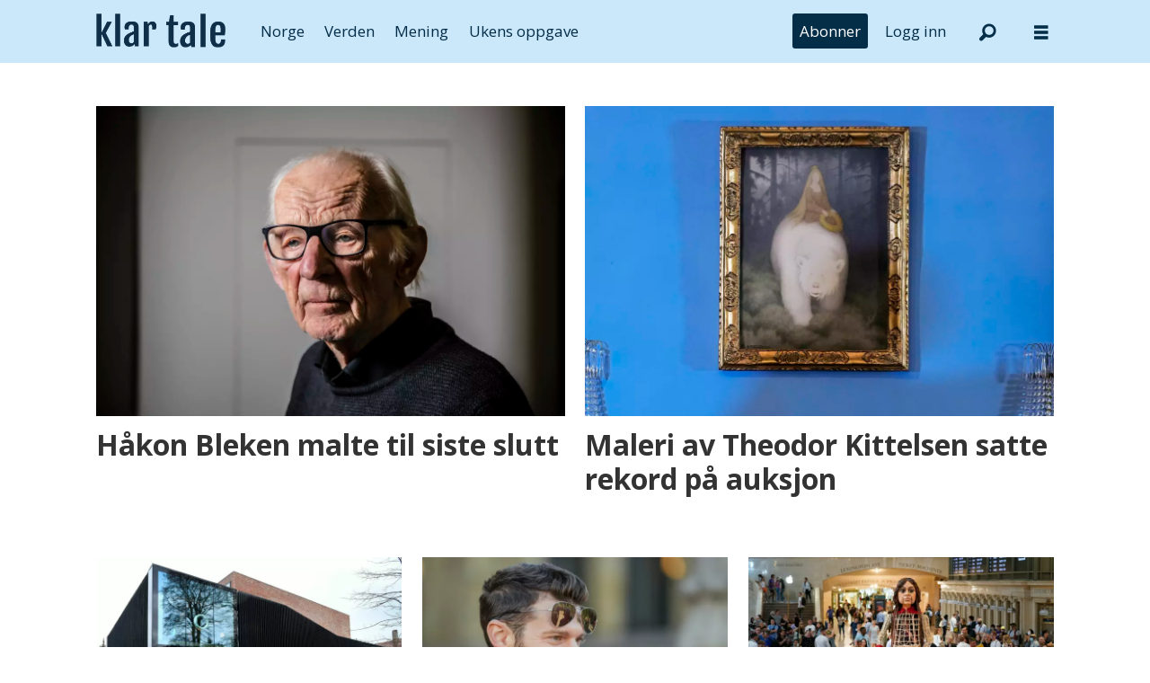

--- FILE ---
content_type: text/html; charset=UTF-8
request_url: https://www.klartale.no/tags/kunst/
body_size: 26510
content:
<!DOCTYPE html>
<html lang="nb-NO" dir="ltr" class="resp_fonts" data-hostpath="tags&#x2F;kunst&#x2F;">
    <head>

                
                <script type="module">
                    import { ClientAPI } from '/view-resources/baseview/public/common/ClientAPI/index.js?v=1768293660-L4';
                    window.labClientAPI = new ClientAPI({
                        pageData: {
                            url: 'https://www.klartale.no/tags',
                            pageType: 'front',
                            pageId: '100883',
                            section: '',
                            title: '',
                            seotitle: 'Tags: kunst',
                            sometitle: 'tags - klartale',
                            description: '',
                            seodescription: '',
                            somedescription: '',
                            device: 'desktop',
                            cmsVersion: '4.2.15',
                            contentLanguage: 'nb-NO',
                            published: '',
                            tags: [],
                            bylines: [],
                            site: {
                                domain: 'https://www.klartale.no',
                                id: '6',
                                alias: 'klartale'
                            }
                            // Todo: Add paywall info ...
                        },
                        debug: false
                    });
                </script>

                <title>Tags: kunst</title>
                <meta name="title" content="Tags: kunst">
                <meta name="description" content="">
                <meta http-equiv="Content-Type" content="text/html; charset=utf-8">
                <link rel="canonical" href="https://www.klartale.no/tags/kunst/">
                <meta name="viewport" content="width=device-width, initial-scale=1">
                
                <meta property="og:type" content="frontpage">
                <meta property="og:title" content="tags - klartale">
                <meta property="og:description" content="">

                
                <script >function isBoomerangEla(userAgent) {
   return userAgent.includes('Boomerang-ELA');
}

function isBoomerang(userAgent) {
   return userAgent.includes('Boomerang');
}

function getAppName() {
   if(isBoomerangEla(window.navigator.userAgent)) {
    return 'boomerang-ela';
  }

  if (isBoomerang(window.navigator.userAgent)) {
    return 'boomerang';
  }

  const params = new URLSearchParams(window.location.search);

  if ((localStorage && localStorage.getItem('isPswv') === 'true') || params.get('source') === 'pswv') {
    return 'pswv';
  }

  if ((localStorage && localStorage.getItem('inPrenly') === 'true') || params.get('prenly') === '1') {
    return 'prenly';
  }

  return null;
}

const docCookies = document.cookie.split('; ').reduce((acc, cookieStr) => {
    const [name, value] = cookieStr.split('=');
    acc[name] = decodeURIComponent(value);
    return acc;
}, {});

const userState = {
    appName: getAppName(),
    isLoggedIn: Object.keys(docCookies).some(c => c === 'Paywall-Subscriber'),
    hasSubscription: Object.keys(docCookies).some(c => c === 'Paywall-Token')
};</script><script >document.addEventListener("DOMContentLoaded", function() {
    if (!userState.hasSubscription) {
        const subscribeMenu = document.querySelector('.menu--subscribe');
        subscribeMenu.style.setProperty('display', 'block', 'important');
    }
    if(userState.isLoggedIn) {
       const logout = document.querySelector('.menu--logout');
       logout.style.setProperty('display', 'block', 'important');
    } else {
       const login = document.querySelector('.menu--login');
       login.style.setProperty('display', 'block', 'important');
    }
});</script><script >function displayPaywallBlock() {
    const teaser = document.querySelector('.paywallTeaser');
    if (teaser) {
        teaser.style.display = "flex";
        teaser.style.justifyContent = "center";
        teaser.style.width = "100%";
    }
};

tp = window.tp || [];
tp.push(["setAid", 'LsR7ohlQpu']);
tp.push(["setUseTinypassAccounts", false]);
tp.push(['setUsePianoIdUserProvider', true]);
tp.push(['setCxenseSiteId', '1145199474754072335']);

// set endpoint and if in the sandbox env.
tp.push(["setSandbox", false]);
// tp.push(["setEndpoint", "https://sandbox.tinypass.com/api/v3"]);
// prod endpoint
tp.push(["setEndpoint", "https://buy.piano.io/api/v3"]);

// comment out when not debugging
tp.push(["setDebug", false]);

// Execute when the page is first loaded
document.addEventListener("DOMContentLoaded", function() {
tp.push(["init", function() {
    const body = document.querySelector('body'); 
    const isPremium =  body?.classList?.contains('has-paywall') ?? false;
    const isApp = Boolean(userState.appName);

    window.tp.push(['setCustomVariable', 'premium', isPremium]);
    window.tp.push(['setCustomVariable', 'user_state', userState.hasSubscription ? 'valid' : 'expired']);
    window.tp.push(['setCustomVariable', 'logged_in', userState.isLoggedIn]);
    window.tp.push(['setCustomVariable', 'app', isApp]);
    window.tp.push(['setCustomVariable', 'in_app', isApp]);
    window.tp.push(['setCustomVariable', 'app_name', userState.appName]);
    
    tp.experience.init()
       setTimeout(() => {
          displayPaywallBlock();
     }, 500);
}]);
});

(function(src) {
  var a = document.createElement("script");
  a.type = "text/javascript";
  a.src = src;
  a.onerror = displayPaywallBlock;
  var b = document.getElementsByTagName("script")[0];
  b.parentNode.insertBefore(a, b)
})("//cdn.piano.io/api/tinypass.min.js");</script><script >document.addEventListener("DOMContentLoaded", function() {
    const subscribeBtn = document.querySelector('.menu--subscribe-btn a');

    if (subscribeBtn) {
      const url = new URL(subscribeBtn.getAttribute('href'));
      const returnUrl = new URL('https://api.klartale.no/paywall/login');
      returnUrl.searchParams.set('siteAlias', 'klartale');
      const contentUrl = new URL(window.location.href);
      if(!userState.isLoggedIn) {
          contentUrl.searchParams.set('signedInSuccess', 'true');
      }
      returnUrl.searchParams.set('contentUrl', contentUrl.toString());
      url.searchParams.set('returnUrl', returnUrl.toString());
      subscribeBtn.setAttribute('href', url.toString());
    }
});</script><script src="https://cdn.klartale.no/analytics-injector/analytics-injector.js" data-piano-site-id="636446" data-segment-write-key="Y14xYv98CNqgzpBNw6WI3yoeJhoHS6EW" data-hightouch-write-key="76e28c2b2db2457e4ce69fc700fa05bd8ad03590e0ba43158b40892dfb219194" data-chartbeat-enabled="true" data-enable-utm="true" data-campaign-prefix="utm_,at_" data-clarity-id="fgptk51c2c"></script>
                <style >.menu--login, .menu--logout, .menu--subscribe {
  display: none !important;
}</style><style >.paywallTeaser {
  display: none;
}</style>
                <link rel="stylesheet" type="text/css" href="https://cdn.jsdelivr.net/npm/toastify-js/src/toastify.min.css">
                <meta property="og:url" content="https://www.klartale.no/tags/kunst/">
                        <link type="image/x-icon" rel="icon" href="/view-resources/dachser2/public/klartale/favicon.ico">
                        <link type="image/svg+xml" rel="icon" href="/view-resources/dachser2/public/klartale/favicon.svg">
                        <link type="image/png" rel="icon" sizes="96x96" href="/view-resources/dachser2/public/klartale/favicon96x96.png">
                        <link type="image/png" rel="icon" sizes="180x180" href="/view-resources/dachser2/public/klartale/apple-touch-icon.png">
                        <link type="image/png" rel="icon" sizes="192x192" href="/view-resources/dachser2/public/klartale/android-chrome-192x192.png">
                        <link type="image/png" rel="icon" sizes="512x512" href="/view-resources/dachser2/public/klartale/android-chrome-512x512.png">
                    
                <link href="https://fonts.googleapis.com/css?family=Merriweather:300,400,700,900" rel="stylesheet" >
                <link rel="stylesheet" href="/view-resources/view/css/grid.css?v=1768293660-L4">
                <link rel="stylesheet" href="/view-resources/view/css/main.css?v=1768293660-L4">
                <link rel="stylesheet" href="/view-resources/view/css/colors.css?v=1768293660-L4">
                <link rel="stylesheet" href="/view-resources/view/css/print.css?v=1768293660-L4" media="print">
                <link rel="stylesheet" href="/view-resources/view/css/foundation-icons/foundation-icons.css?v=1768293660-L4">
                <link rel="stylesheet" href="/view-resources/view/css/site/klartale.css?v=1768293660-L4">
                <style data-key="custom_properties">
                    :root{--primary: rgba(0,0,0,1);--secondary: rgba(255,255,255,1);--quaternary: rgba(4,45,72,1);--tertiary: rgba(203,232,251,1);--bg-primary: rgba(0,0,0,1);--bg-tertiary: rgba(244,243,240,1);--bg-quinary: rgba(4,45,72,1);--bg-senary: rgba(203,232,251,1);--bg-septenary: rgba(252,224,225,1);--bg-octonary: rgba(216,231,185,1);--bg-nonary: rgba(198,229,232,1);--bg-white: rgba(253,228,206,1);--bg-black: rgba(239,218,235,1);--bg-quaternary: rgba(208, 200, 200, 1);--bg-custom-1: rgba(245,233,217,1);--bg-secondary: rgba(208, 200, 200, 1);--bg-custom-2: rgba(90,70,50,1);--bg-custom-3: rgba(208, 200, 200, 1);}
                </style>
                <style data-key="background_colors">
                    .bg-primary {background-color: rgba(0,0,0,1);color: #fff;}.bg-tertiary {background-color: rgba(244,243,240,1);}.bg-quinary {background-color: rgba(4,45,72,1);color: #fff;}.bg-senary {background-color: rgba(203,232,251,1);}.bg-septenary {background-color: rgba(252,224,225,1);}.bg-octonary {background-color: rgba(216,231,185,1);}.bg-nonary {background-color: rgba(198,229,232,1);}.bg-white {background-color: rgba(253,228,206,1);}.bg-black {background-color: rgba(239,218,235,1);}.bg-quaternary {background-color: rgba(208, 200, 200, 1);}.bg-custom-1 {background-color: rgba(245,233,217,1);}.bg-secondary {background-color: rgba(208, 200, 200, 1);}.bg-custom-2 {background-color: rgba(90,70,50,1);color: #fff;}.bg-custom-3 {background-color: rgba(208, 200, 200, 1);}@media (max-width: 1023px) { .color_mobile_bg-primary {background-color: rgba(0,0,0,1);color: #fff;}}@media (max-width: 1023px) { .color_mobile_bg-tertiary {background-color: rgba(244,243,240,1);}}@media (max-width: 1023px) { .color_mobile_bg-quinary {background-color: rgba(4,45,72,1);color: #fff;}}@media (max-width: 1023px) { .color_mobile_bg-senary {background-color: rgba(203,232,251,1);}}@media (max-width: 1023px) { .color_mobile_bg-septenary {background-color: rgba(252,224,225,1);}}@media (max-width: 1023px) { .color_mobile_bg-octonary {background-color: rgba(216,231,185,1);}}@media (max-width: 1023px) { .color_mobile_bg-nonary {background-color: rgba(198,229,232,1);}}@media (max-width: 1023px) { .color_mobile_bg-white {background-color: rgba(253,228,206,1);}}@media (max-width: 1023px) { .color_mobile_bg-black {background-color: rgba(239,218,235,1);}}@media (max-width: 1023px) { .color_mobile_bg-quaternary {background-color: rgba(208, 200, 200, 1);}}@media (max-width: 1023px) { .color_mobile_bg-custom-1 {background-color: rgba(245,233,217,1);}}@media (max-width: 1023px) { .color_mobile_bg-secondary {background-color: rgba(208, 200, 200, 1);}}@media (max-width: 1023px) { .color_mobile_bg-custom-2 {background-color: rgba(90,70,50,1);color: #fff;}}@media (max-width: 1023px) { .color_mobile_bg-custom-3 {background-color: rgba(208, 200, 200, 1);}}
                </style>
                <style data-key="background_colors_opacity">
                    .bg-primary.op-bg_20 {background-color: rgba(0, 0, 0, 0.2);color: #fff;}.bg-primary.op-bg_40 {background-color: rgba(0, 0, 0, 0.4);color: #fff;}.bg-primary.op-bg_60 {background-color: rgba(0, 0, 0, 0.6);color: #fff;}.bg-primary.op-bg_80 {background-color: rgba(0, 0, 0, 0.8);color: #fff;}.bg-tertiary.op-bg_20 {background-color: rgba(244, 243, 240, 0.2);}.bg-tertiary.op-bg_40 {background-color: rgba(244, 243, 240, 0.4);}.bg-tertiary.op-bg_60 {background-color: rgba(244, 243, 240, 0.6);}.bg-tertiary.op-bg_80 {background-color: rgba(244, 243, 240, 0.8);}.bg-quinary.op-bg_20 {background-color: rgba(4, 45, 72, 0.2);color: #fff;}.bg-quinary.op-bg_40 {background-color: rgba(4, 45, 72, 0.4);color: #fff;}.bg-quinary.op-bg_60 {background-color: rgba(4, 45, 72, 0.6);color: #fff;}.bg-quinary.op-bg_80 {background-color: rgba(4, 45, 72, 0.8);color: #fff;}.bg-senary.op-bg_20 {background-color: rgba(203, 232, 251, 0.2);}.bg-senary.op-bg_40 {background-color: rgba(203, 232, 251, 0.4);}.bg-senary.op-bg_60 {background-color: rgba(203, 232, 251, 0.6);}.bg-senary.op-bg_80 {background-color: rgba(203, 232, 251, 0.8);}.bg-septenary.op-bg_20 {background-color: rgba(252, 224, 225, 0.2);}.bg-septenary.op-bg_40 {background-color: rgba(252, 224, 225, 0.4);}.bg-septenary.op-bg_60 {background-color: rgba(252, 224, 225, 0.6);}.bg-septenary.op-bg_80 {background-color: rgba(252, 224, 225, 0.8);}.bg-octonary.op-bg_20 {background-color: rgba(216, 231, 185, 0.2);}.bg-octonary.op-bg_40 {background-color: rgba(216, 231, 185, 0.4);}.bg-octonary.op-bg_60 {background-color: rgba(216, 231, 185, 0.6);}.bg-octonary.op-bg_80 {background-color: rgba(216, 231, 185, 0.8);}.bg-nonary.op-bg_20 {background-color: rgba(198, 229, 232, 0.2);}.bg-nonary.op-bg_40 {background-color: rgba(198, 229, 232, 0.4);}.bg-nonary.op-bg_60 {background-color: rgba(198, 229, 232, 0.6);}.bg-nonary.op-bg_80 {background-color: rgba(198, 229, 232, 0.8);}.bg-white.op-bg_20 {background-color: rgba(253, 228, 206, 0.2);}.bg-white.op-bg_40 {background-color: rgba(253, 228, 206, 0.4);}.bg-white.op-bg_60 {background-color: rgba(253, 228, 206, 0.6);}.bg-white.op-bg_80 {background-color: rgba(253, 228, 206, 0.8);}.bg-black.op-bg_20 {background-color: rgba(239, 218, 235, 0.2);}.bg-black.op-bg_40 {background-color: rgba(239, 218, 235, 0.4);}.bg-black.op-bg_60 {background-color: rgba(239, 218, 235, 0.6);}.bg-black.op-bg_80 {background-color: rgba(239, 218, 235, 0.8);}.bg-quaternary.op-bg_20 {background-color: rgba(208, 200, 200, 0.2);}.bg-quaternary.op-bg_40 {background-color: rgba(208, 200, 200, 0.4);}.bg-quaternary.op-bg_60 {background-color: rgba(208, 200, 200, 0.6);}.bg-quaternary.op-bg_80 {background-color: rgba(208, 200, 200, 0.8);}.bg-custom-1.op-bg_20 {background-color: rgba(245, 233, 217, 0.2);}.bg-custom-1.op-bg_40 {background-color: rgba(245, 233, 217, 0.4);}.bg-custom-1.op-bg_60 {background-color: rgba(245, 233, 217, 0.6);}.bg-custom-1.op-bg_80 {background-color: rgba(245, 233, 217, 0.8);}.bg-secondary.op-bg_20 {background-color: rgba(208, 200, 200, 0.2);}.bg-secondary.op-bg_40 {background-color: rgba(208, 200, 200, 0.4);}.bg-secondary.op-bg_60 {background-color: rgba(208, 200, 200, 0.6);}.bg-secondary.op-bg_80 {background-color: rgba(208, 200, 200, 0.8);}.bg-custom-2.op-bg_20 {background-color: rgba(90, 70, 50, 0.2);color: #fff;}.bg-custom-2.op-bg_40 {background-color: rgba(90, 70, 50, 0.4);color: #fff;}.bg-custom-2.op-bg_60 {background-color: rgba(90, 70, 50, 0.6);color: #fff;}.bg-custom-2.op-bg_80 {background-color: rgba(90, 70, 50, 0.8);color: #fff;}.bg-custom-3.op-bg_20 {background-color: rgba(208, 200, 200, 0.2);}.bg-custom-3.op-bg_40 {background-color: rgba(208, 200, 200, 0.4);}.bg-custom-3.op-bg_60 {background-color: rgba(208, 200, 200, 0.6);}.bg-custom-3.op-bg_80 {background-color: rgba(208, 200, 200, 0.8);}@media (max-width: 1023px) { .color_mobile_bg-primary.op-bg_20 {background-color: rgba(0, 0, 0, 0.2);color: #fff;}}@media (max-width: 1023px) { .color_mobile_bg-primary.op-bg_40 {background-color: rgba(0, 0, 0, 0.4);color: #fff;}}@media (max-width: 1023px) { .color_mobile_bg-primary.op-bg_60 {background-color: rgba(0, 0, 0, 0.6);color: #fff;}}@media (max-width: 1023px) { .color_mobile_bg-primary.op-bg_80 {background-color: rgba(0, 0, 0, 0.8);color: #fff;}}@media (max-width: 1023px) { .color_mobile_bg-tertiary.op-bg_20 {background-color: rgba(244, 243, 240, 0.2);}}@media (max-width: 1023px) { .color_mobile_bg-tertiary.op-bg_40 {background-color: rgba(244, 243, 240, 0.4);}}@media (max-width: 1023px) { .color_mobile_bg-tertiary.op-bg_60 {background-color: rgba(244, 243, 240, 0.6);}}@media (max-width: 1023px) { .color_mobile_bg-tertiary.op-bg_80 {background-color: rgba(244, 243, 240, 0.8);}}@media (max-width: 1023px) { .color_mobile_bg-quinary.op-bg_20 {background-color: rgba(4, 45, 72, 0.2);color: #fff;}}@media (max-width: 1023px) { .color_mobile_bg-quinary.op-bg_40 {background-color: rgba(4, 45, 72, 0.4);color: #fff;}}@media (max-width: 1023px) { .color_mobile_bg-quinary.op-bg_60 {background-color: rgba(4, 45, 72, 0.6);color: #fff;}}@media (max-width: 1023px) { .color_mobile_bg-quinary.op-bg_80 {background-color: rgba(4, 45, 72, 0.8);color: #fff;}}@media (max-width: 1023px) { .color_mobile_bg-senary.op-bg_20 {background-color: rgba(203, 232, 251, 0.2);}}@media (max-width: 1023px) { .color_mobile_bg-senary.op-bg_40 {background-color: rgba(203, 232, 251, 0.4);}}@media (max-width: 1023px) { .color_mobile_bg-senary.op-bg_60 {background-color: rgba(203, 232, 251, 0.6);}}@media (max-width: 1023px) { .color_mobile_bg-senary.op-bg_80 {background-color: rgba(203, 232, 251, 0.8);}}@media (max-width: 1023px) { .color_mobile_bg-septenary.op-bg_20 {background-color: rgba(252, 224, 225, 0.2);}}@media (max-width: 1023px) { .color_mobile_bg-septenary.op-bg_40 {background-color: rgba(252, 224, 225, 0.4);}}@media (max-width: 1023px) { .color_mobile_bg-septenary.op-bg_60 {background-color: rgba(252, 224, 225, 0.6);}}@media (max-width: 1023px) { .color_mobile_bg-septenary.op-bg_80 {background-color: rgba(252, 224, 225, 0.8);}}@media (max-width: 1023px) { .color_mobile_bg-octonary.op-bg_20 {background-color: rgba(216, 231, 185, 0.2);}}@media (max-width: 1023px) { .color_mobile_bg-octonary.op-bg_40 {background-color: rgba(216, 231, 185, 0.4);}}@media (max-width: 1023px) { .color_mobile_bg-octonary.op-bg_60 {background-color: rgba(216, 231, 185, 0.6);}}@media (max-width: 1023px) { .color_mobile_bg-octonary.op-bg_80 {background-color: rgba(216, 231, 185, 0.8);}}@media (max-width: 1023px) { .color_mobile_bg-nonary.op-bg_20 {background-color: rgba(198, 229, 232, 0.2);}}@media (max-width: 1023px) { .color_mobile_bg-nonary.op-bg_40 {background-color: rgba(198, 229, 232, 0.4);}}@media (max-width: 1023px) { .color_mobile_bg-nonary.op-bg_60 {background-color: rgba(198, 229, 232, 0.6);}}@media (max-width: 1023px) { .color_mobile_bg-nonary.op-bg_80 {background-color: rgba(198, 229, 232, 0.8);}}@media (max-width: 1023px) { .color_mobile_bg-white.op-bg_20 {background-color: rgba(253, 228, 206, 0.2);}}@media (max-width: 1023px) { .color_mobile_bg-white.op-bg_40 {background-color: rgba(253, 228, 206, 0.4);}}@media (max-width: 1023px) { .color_mobile_bg-white.op-bg_60 {background-color: rgba(253, 228, 206, 0.6);}}@media (max-width: 1023px) { .color_mobile_bg-white.op-bg_80 {background-color: rgba(253, 228, 206, 0.8);}}@media (max-width: 1023px) { .color_mobile_bg-black.op-bg_20 {background-color: rgba(239, 218, 235, 0.2);}}@media (max-width: 1023px) { .color_mobile_bg-black.op-bg_40 {background-color: rgba(239, 218, 235, 0.4);}}@media (max-width: 1023px) { .color_mobile_bg-black.op-bg_60 {background-color: rgba(239, 218, 235, 0.6);}}@media (max-width: 1023px) { .color_mobile_bg-black.op-bg_80 {background-color: rgba(239, 218, 235, 0.8);}}@media (max-width: 1023px) { .color_mobile_bg-quaternary.op-bg_20 {background-color: rgba(208, 200, 200, 0.2);}}@media (max-width: 1023px) { .color_mobile_bg-quaternary.op-bg_40 {background-color: rgba(208, 200, 200, 0.4);}}@media (max-width: 1023px) { .color_mobile_bg-quaternary.op-bg_60 {background-color: rgba(208, 200, 200, 0.6);}}@media (max-width: 1023px) { .color_mobile_bg-quaternary.op-bg_80 {background-color: rgba(208, 200, 200, 0.8);}}@media (max-width: 1023px) { .color_mobile_bg-custom-1.op-bg_20 {background-color: rgba(245, 233, 217, 0.2);}}@media (max-width: 1023px) { .color_mobile_bg-custom-1.op-bg_40 {background-color: rgba(245, 233, 217, 0.4);}}@media (max-width: 1023px) { .color_mobile_bg-custom-1.op-bg_60 {background-color: rgba(245, 233, 217, 0.6);}}@media (max-width: 1023px) { .color_mobile_bg-custom-1.op-bg_80 {background-color: rgba(245, 233, 217, 0.8);}}@media (max-width: 1023px) { .color_mobile_bg-secondary.op-bg_20 {background-color: rgba(208, 200, 200, 0.2);}}@media (max-width: 1023px) { .color_mobile_bg-secondary.op-bg_40 {background-color: rgba(208, 200, 200, 0.4);}}@media (max-width: 1023px) { .color_mobile_bg-secondary.op-bg_60 {background-color: rgba(208, 200, 200, 0.6);}}@media (max-width: 1023px) { .color_mobile_bg-secondary.op-bg_80 {background-color: rgba(208, 200, 200, 0.8);}}@media (max-width: 1023px) { .color_mobile_bg-custom-2.op-bg_20 {background-color: rgba(90, 70, 50, 0.2);color: #fff;}}@media (max-width: 1023px) { .color_mobile_bg-custom-2.op-bg_40 {background-color: rgba(90, 70, 50, 0.4);color: #fff;}}@media (max-width: 1023px) { .color_mobile_bg-custom-2.op-bg_60 {background-color: rgba(90, 70, 50, 0.6);color: #fff;}}@media (max-width: 1023px) { .color_mobile_bg-custom-2.op-bg_80 {background-color: rgba(90, 70, 50, 0.8);color: #fff;}}@media (max-width: 1023px) { .color_mobile_bg-custom-3.op-bg_20 {background-color: rgba(208, 200, 200, 0.2);}}@media (max-width: 1023px) { .color_mobile_bg-custom-3.op-bg_40 {background-color: rgba(208, 200, 200, 0.4);}}@media (max-width: 1023px) { .color_mobile_bg-custom-3.op-bg_60 {background-color: rgba(208, 200, 200, 0.6);}}@media (max-width: 1023px) { .color_mobile_bg-custom-3.op-bg_80 {background-color: rgba(208, 200, 200, 0.8);}}
                </style>
                <style data-key="border_colors">
                    .border-bg-primary{--border-color: var(--bg-primary);}.mobile_border-bg-primary{--mobile-border-color: var(--bg-primary);}.border-bg-tertiary{--border-color: var(--bg-tertiary);}.mobile_border-bg-tertiary{--mobile-border-color: var(--bg-tertiary);}.border-bg-quinary{--border-color: var(--bg-quinary);}.mobile_border-bg-quinary{--mobile-border-color: var(--bg-quinary);}.border-bg-senary{--border-color: var(--bg-senary);}.mobile_border-bg-senary{--mobile-border-color: var(--bg-senary);}.border-bg-septenary{--border-color: var(--bg-septenary);}.mobile_border-bg-septenary{--mobile-border-color: var(--bg-septenary);}.border-bg-octonary{--border-color: var(--bg-octonary);}.mobile_border-bg-octonary{--mobile-border-color: var(--bg-octonary);}.border-bg-nonary{--border-color: var(--bg-nonary);}.mobile_border-bg-nonary{--mobile-border-color: var(--bg-nonary);}.border-bg-white{--border-color: var(--bg-white);}.mobile_border-bg-white{--mobile-border-color: var(--bg-white);}.border-bg-black{--border-color: var(--bg-black);}.mobile_border-bg-black{--mobile-border-color: var(--bg-black);}.border-bg-quaternary{--border-color: var(--bg-quaternary);}.mobile_border-bg-quaternary{--mobile-border-color: var(--bg-quaternary);}.border-bg-custom-1{--border-color: var(--bg-custom-1);}.mobile_border-bg-custom-1{--mobile-border-color: var(--bg-custom-1);}.border-bg-secondary{--border-color: var(--bg-secondary);}.mobile_border-bg-secondary{--mobile-border-color: var(--bg-secondary);}.border-bg-custom-2{--border-color: var(--bg-custom-2);}.mobile_border-bg-custom-2{--mobile-border-color: var(--bg-custom-2);}.border-bg-custom-3{--border-color: var(--bg-custom-3);}.mobile_border-bg-custom-3{--mobile-border-color: var(--bg-custom-3);}
                </style>
                <style data-key="font_colors">
                    .primary {color: rgba(0,0,0,1) !important;}.secondary {color: rgba(255,255,255,1) !important;}.quaternary {color: rgba(4,45,72,1) !important;}.tertiary {color: rgba(203,232,251,1) !important;}@media (max-width: 1023px) { .color_mobile_primary {color: rgba(0,0,0,1) !important;}}@media (max-width: 1023px) { .color_mobile_secondary {color: rgba(255,255,255,1) !important;}}@media (max-width: 1023px) { .color_mobile_quaternary {color: rgba(4,45,72,1) !important;}}@media (max-width: 1023px) { .color_mobile_tertiary {color: rgba(203,232,251,1) !important;}}
                </style>
                <style data-key="image_gradient">
                    .image-gradient-bg-primary{--background-color: var(--bg-primary);}.color_mobile_image-gradient-bg-primary{--mobile-background-color: var(--bg-primary);}.image-gradient-bg-tertiary{--background-color: var(--bg-tertiary);}.color_mobile_image-gradient-bg-tertiary{--mobile-background-color: var(--bg-tertiary);}.image-gradient-bg-quinary{--background-color: var(--bg-quinary);}.color_mobile_image-gradient-bg-quinary{--mobile-background-color: var(--bg-quinary);}.image-gradient-bg-senary{--background-color: var(--bg-senary);}.color_mobile_image-gradient-bg-senary{--mobile-background-color: var(--bg-senary);}.image-gradient-bg-septenary{--background-color: var(--bg-septenary);}.color_mobile_image-gradient-bg-septenary{--mobile-background-color: var(--bg-septenary);}.image-gradient-bg-octonary{--background-color: var(--bg-octonary);}.color_mobile_image-gradient-bg-octonary{--mobile-background-color: var(--bg-octonary);}.image-gradient-bg-nonary{--background-color: var(--bg-nonary);}.color_mobile_image-gradient-bg-nonary{--mobile-background-color: var(--bg-nonary);}.image-gradient-bg-white{--background-color: var(--bg-white);}.color_mobile_image-gradient-bg-white{--mobile-background-color: var(--bg-white);}.image-gradient-bg-black{--background-color: var(--bg-black);}.color_mobile_image-gradient-bg-black{--mobile-background-color: var(--bg-black);}.image-gradient-bg-quaternary{--background-color: var(--bg-quaternary);}.color_mobile_image-gradient-bg-quaternary{--mobile-background-color: var(--bg-quaternary);}.image-gradient-bg-custom-1{--background-color: var(--bg-custom-1);}.color_mobile_image-gradient-bg-custom-1{--mobile-background-color: var(--bg-custom-1);}.image-gradient-bg-secondary{--background-color: var(--bg-secondary);}.color_mobile_image-gradient-bg-secondary{--mobile-background-color: var(--bg-secondary);}.image-gradient-bg-custom-2{--background-color: var(--bg-custom-2);}.color_mobile_image-gradient-bg-custom-2{--mobile-background-color: var(--bg-custom-2);}.image-gradient-bg-custom-3{--background-color: var(--bg-custom-3);}.color_mobile_image-gradient-bg-custom-3{--mobile-background-color: var(--bg-custom-3);}
                </style>
                <style data-key="custom_css_variables">
                :root {
                    --lab_page_width: 1088px;
                    --lab_columns_gutter: 11px;
                    --space-top: ;
                    --space-top-adnuntiusAd: ;
                }

                @media(max-width: 767px) {
                    :root {
                        --lab_columns_gutter: 10px;
                    }
                }

                @media(min-width: 767px) {
                    :root {
                    }
                }
                </style>
<script src="/view-resources/public/common/JWTCookie.js?v=1768293660-L4"></script>
<script src="/view-resources/public/common/Paywall.js?v=1768293660-L4"></script>
                <script>
                window.Dac = window.Dac || {};
                (function () {
                    if (navigator) {
                        window.Dac.clientData = {
                            language: navigator.language,
                            userAgent: navigator.userAgent,
                            innerWidth: window.innerWidth,
                            innerHeight: window.innerHeight,
                            deviceByMediaQuery: getDeviceByMediaQuery(),
                            labDevice: 'desktop', // Device from labrador
                            device: 'desktop', // Device from varnish
                            paywall: {
                                isAuthenticated: isPaywallAuthenticated(),
                                toggleAuthenticatedContent: toggleAuthenticatedContent,
                                requiredProducts: [],
                            },
                            page: {
                                id: '100883',
                                extId: ''
                            },
                            siteAlias: 'klartale',
                            debug: window.location.href.includes('debug=1')
                        };
                        function getDeviceByMediaQuery() {
                            if (window.matchMedia('(max-width: 767px)').matches) return 'mobile';
                            if (window.matchMedia('(max-width: 1023px)').matches) return 'tablet';
                            return 'desktop';
                        }

                        function isPaywallAuthenticated() {
                            if (window.Dac && window.Dac.JWTCookie) {
                                var JWTCookie = new Dac.JWTCookie({ debug: false });
                                return JWTCookie.isAuthenticated();
                            }
                            return false;
                        }

                        function toggleAuthenticatedContent(settings) {
                            if (!window.Dac || !window.Dac.Paywall) {
                                return;
                            }
                            var Paywall = new Dac.Paywall();
                            var updateDOM = Paywall.updateDOM;

                            if(settings && settings.displayUserName) {
                                var userName = Paywall.getUserName().then((userName) => {
                                    updateDOM(userName !== false, userName, settings.optionalGreetingText);
                                });
                            } else {
                                updateDOM(window.Dac.clientData.paywall.isAuthenticated);
                            }
                        }
                    }
                }());
                </script>

                    <script type="module" src="/view-resources/baseview/public/common/baseview/moduleHandlers.js?v=1768293660-L4" data-cookieconsent="ignore"></script>
<!-- DataLayer -->
<script>

    var dataLayerData = {};

        dataLayerData['sectionName'] = 'tags - klartale';

    dataLayer = [dataLayerData];
</script>
                <link href="https://fonts.googleapis.com/css?family=Open+Sans:regular,300italic,300,500italic,500,700,700italic,800italic,800" rel="stylesheet" >
                <style id="dachser-vieweditor-styles">
                    body { font-family: "Open Sans"; font-weight: normal; font-style: normal; }
                    .factbox h2 { font-family: "Open Sans"; font-weight: normal; font-style: normal; font-size: 1.4375rem; }
                    .factbox .fact { font-family: "Open Sans"; font-weight: normal; font-style: normal; font-size: 1.0625rem; }
                    .articleHeader .headline { font-family: "Open Sans"; font-weight: 700; font-style: normal; }
                    article .bodytext figure .caption { font-family: "Open Sans"; font-weight: 500; font-style: normal; font-size: 0.8125rem; }
                    article .articleHeader .caption { font-family: "Open Sans"; font-weight: 500; font-style: normal; font-size: 0.8125rem; }
                    .font-OpenSans { font-family: "Open Sans" !important; }
                    .font-OpenSans.font-weight-normal { font-weight: normal !important; }
                    .font-OpenSans.font-weight-light { font-weight: 300 !important; }
                    .font-OpenSans.font-weight-bold { font-weight: 700 !important; }
                    .font-OpenSans.font-weight-black { font-weight: 800 !important; }
                </style>
                <style id="css_variables"></style>
                <script>
                    window.dachserData = {
                        _data: {},
                        _instances: {},
                        get: function(key) {
                            return dachserData._data[key] || null;
                        },
                        set: function(key, value) {
                            dachserData._data[key] = value;
                        },
                        push: function(key, value) {
                            if (!dachserData._data[key]) {
                                dachserData._data[key] = [];
                            }
                            dachserData._data[key].push(value);
                        },
                        setInstance: function(key, identifier, instance) {
                            if (!dachserData._instances[key]) {
                                dachserData._instances[key] = {};
                            }
                            dachserData._instances[key][identifier] = instance;
                        },
                        getInstance: function(key, identifier) {
                            return dachserData._instances[key] ? dachserData._instances[key][identifier] || null : null;
                        },
                        reflow: () => {}
                    };
                </script>
                

                <script type="application/ld+json">
                [{"@context":"http://schema.org","@type":"WebSite","name":"klartale","url":"https://www.klartale.no"},{"@context":"https://schema.org","@type":"WebPage","name":"Tags: kunst","description":""}]
                </script>                
                <script >document.addEventListener("DOMContentLoaded", function () {
  if (!document.getElementById("speechbox")) {
    const targetElement = document.querySelector("body > header > div.section > div.row > div.row > div.hamburger");
    if (targetElement) {
      targetElement.id = "speechbox";
    }
  }
});</script><script >// Lets us show the users as "logged inn" even if they have no active subscriptions
window.Dac.clientData.paywall.toggleAuthenticatedContent = function() {
    const uniteAuthenticated = document.cookie.split(';').some((item) => item.trim().startsWith('Paywall-Subscriber='));
    if (!window.Dac || !window.Dac.Paywall) return;
    var Paywall = new Dac.Paywall();
    var updateDOM = Paywall.updateDOM;
    updateDOM(uniteAuthenticated);
}</script>
                
                <style >body.notice .paf-toolbar,
body.front .paf-toolbar {
    top: 70px !important;
    left: unset !important;
    right: 10px;
}

@media (min-width: 1100px) {
    body.notice .paf-toolbar,
    body.front .paf-toolbar {
        right: calc((100vw - 1088px) / 2) !important;
    }
}</style>



<script>
var k5aMeta = { "title": "Tags: kunst", "teasertitle": "", "kicker": "", "url": "https://www.klartale.no/tags/kunst/", "login": (Dac.clientData.paywall.isAuthenticated ? 1 : 0), "subscriber": (Dac.clientData.paywall.isAuthenticated ? 1 : 0), "subscriberId": (Dac.clientData.subscriberId ? `"${ Dac.clientData.subscriberId }"` : "") };
</script>
                <script src="//cl.k5a.io/6156b8c81b4d741e051f44c2.js" async></script>

        
    </head>
    <body class="l4 front site_klartale"
        
        >

        
        <script>
        document.addEventListener("DOMContentLoaded", (event) => {
            setScrollbarWidth();
            window.addEventListener('resize', setScrollbarWidth);
        });
        function setScrollbarWidth() {
            const root = document.querySelector(':root');
            const width = (window.innerWidth - document.body.offsetWidth < 21) ? window.innerWidth - document.body.offsetWidth : 15;
            root.style.setProperty('--lab-scrollbar-width', `${ width }px`);
        }
        </script>

        
        <a href="#main" class="skip-link">Jump to main content</a>

        <header class="pageElement pageHeader">
    <div class="section">
    <div class="row grid-align-center">
<figure class="logo">
    <a href=" //klartale.no" aria-label="Gå til forside">
        <img src="/view-resources/dachser2/public/klartale/logo.png"
            alt="Gå til forside. Logo, Klar Tale"
            width="200"
            >
    </a>
</figure>
<div class="row grid-align-center">
<nav class="navigation mainMenu dac-hidden-desktop-down">
	<ul class="menu-list">
			<li class="first-list-item ">
				<a href="/norge" target="_self">Norge</a>
			</li>
			<li class="first-list-item ">
				<a href="/verden" target="_self">Verden</a>
			</li>
			<li class="first-list-item ">
				<a href="/mening" target="_self">Mening</a>
			</li>
			<li class="first-list-item ">
				<a href="/ukensoppgave" target="_self">Ukens oppgave</a>
			</li>
	</ul>
</nav>



	<script>
		(function () {
			const menuLinks = document.querySelectorAll(`nav.mainMenu ul li a`);
			for (let i = 0; i < menuLinks.length; i++) {
				const link = menuLinks[i].pathname;
				if (link === window.location.pathname) {
					menuLinks[i].parentElement.classList.add('lab-link-active');
				} else {
					menuLinks[i].parentElement.classList.remove('lab-link-active');
				}
			}
		})();
	</script>

<nav class="navigation menu--subscribe customMenu1 subscriptionMenu">
	<ul class="menu-list">
			<li class="first-list-item menu--subscribe-btn selected">
				<a href="https://auth.klartale.no/purchase/digitale-abonnement" target="_self">Abonner</a>
			</li>
	</ul>
</nav>



	<script>
		(function () {
			const menuLinks = document.querySelectorAll(`nav.customMenu1 ul li a`);
			for (let i = 0; i < menuLinks.length; i++) {
				const link = menuLinks[i].pathname;
				if (link === window.location.pathname) {
					menuLinks[i].parentElement.classList.add('lab-link-active');
				} else {
					menuLinks[i].parentElement.classList.remove('lab-link-active');
				}
			}
		})();
	</script>

<nav class="navigation customMenu2">
	<ul class="menu-list">
			<li class="first-list-item menu--login">
				<a href="https://api.klartale.no/paywall/login?siteAlias=klartale" target="_self">Logg inn</a>
			</li>
			<li class="first-list-item menu--logout">
				<a href="https://api.klartale.no/paywall/logout?siteAlias=klartale" target="_self">Logg ut</a>
			</li>
	</ul>
</nav>



	<script>
		(function () {
			const menuLinks = document.querySelectorAll(`nav.customMenu2 ul li a`);
			for (let i = 0; i < menuLinks.length; i++) {
				const link = menuLinks[i].pathname;
				if (link === window.location.pathname) {
					menuLinks[i].parentElement.classList.add('lab-link-active');
				} else {
					menuLinks[i].parentElement.classList.remove('lab-link-active');
				}
			}
		})();
	</script>

<div data-id="pageElements-9" class="search to-be-expanded dac-hidden-desktop-down">

        <button class="search-button search-expander" aria-label="Søk"  aria-expanded="false" aria-controls="search-input-9" >
                <i class="open fi-magnifying-glass"></i>
                <i class="close fi-x"></i>
        </button>

    <form class="search-container" action="/cse" method="get" role="search">
        <label for="search-input-9" class="visuallyhidden">Søk</label>
        <input type="text" id="search-input-9" name="q" placeholder="Søk...">
    </form>
</div>

        <script>
            // Do the check for the search button inside the if statement, so we don't set a global const if there are multiple search buttons
            if (document.querySelector('[data-id="pageElements-9"] .search-button')) {
                // Now we can set a const that is only available inside the if scope
                const searchButton = document.querySelector('[data-id="pageElements-9"] .search-button');
                searchButton.addEventListener('click', (event) => {
                    event.preventDefault();
                    event.stopPropagation();

                    // Toggle the expanded class on the search button and set the aria-expanded attribute.
                    searchButton.parentElement.classList.toggle('expanded');
                    searchButton.setAttribute('aria-expanded', searchButton.getAttribute('aria-expanded') === 'true' ? 'false' : 'true');
                    searchButton.setAttribute('aria-label', searchButton.getAttribute('aria-expanded') === 'true' ? 'Lukk søk' : 'Åpne søk');

                    // Set focus to the input. 
                    // This might be dodgy due to moving focus automatically, but we'll keep it in for now.
                    if (searchButton.getAttribute('aria-expanded') === 'true') {
                        document.getElementById('search-input-9').focus();
                    }
                }, false);
            }

            if (document.getElementById('bonusButton')) {
                document.getElementById('bonusButton').addEventListener('click', (event) => {
                    document.querySelector('[data-id="pageElements-9"] .search-container').submit();
                }, false);
            }

            /*
                There should probably be some sort of sorting of the elements, so that if the search button is to the right,
                the tab order should be the input before the button.
                This is a job for future me.
            */
        </script>
<div class="hamburger to-be-expanded" data-id="pageElements-10">
    <div class="positionRelative">
        <span class="hamburger-button hamburger-expander ">
            <button class="burger-btn" aria-label="Åpne meny" aria-expanded="false" aria-controls="hamburger-container" aria-haspopup="menu">
                    <i class="open fi-list"></i>
                    <i class="close fi-x"></i>
            </button>
        </span>
    </div>

        <div class="hamburger-container" id="hamburger-container">
            <div class="row">
<nav class="navigation mainMenu dac-hidden-desktop-up">
	<ul class="menu-list">
			<li class="first-list-item ">
				<a href="/norge" target="_self">Norge</a>
			</li>
			<li class="first-list-item ">
				<a href="/verden" target="_self">Verden</a>
			</li>
			<li class="first-list-item ">
				<a href="/mening" target="_self">Mening</a>
			</li>
			<li class="first-list-item ">
				<a href="/ukensoppgave" target="_self">Ukens oppgave</a>
			</li>
	</ul>
</nav>



	<script>
		(function () {
			const menuLinks = document.querySelectorAll(`nav.mainMenu ul li a`);
			for (let i = 0; i < menuLinks.length; i++) {
				const link = menuLinks[i].pathname;
				if (link === window.location.pathname) {
					menuLinks[i].parentElement.classList.add('lab-link-active');
				} else {
					menuLinks[i].parentElement.classList.remove('lab-link-active');
				}
			}
		})();
	</script>

<div class="row">
<nav class="navigation dropdownMenu">
	<ul class="menu-list">
			<li class="first-list-item ">
				<a href="/sport" target="_self">Sport</a>
			</li>
			<li class="first-list-item ">
				<a href="/kultur" target="_self">Kultur</a>
			</li>
			<li class="first-list-item ">
				<a href="https://lydavis.klartale.no/ukens/_nettleserbok.html" target="_self">Lydavis</a>
			</li>
			<li class="first-list-item ">
				<a href="https://utgave.klartale.no/" target="_self">Ukens avis</a>
			</li>
			<li class="first-list-item ">
				<a href="https://nyhetsbrev.klartale.no/p/s/MjM5OTg6N2MyMDRhZjAtMWYwOC00YWJmLTkzNTctMjg4ZTllYWMyYjFi/" target="_self">Nyhetsbrev</a>
			</li>
			<li class="first-list-item ">
				<a href="/abonnement" target="_self">Abonnement</a>
			</li>
			<li class="first-list-item ">
				<a href="/tema" target="_self">Tema</a>
			</li>
	</ul>
</nav>



	<script>
		(function () {
			const menuLinks = document.querySelectorAll(`nav.dropdownMenu ul li a`);
			for (let i = 0; i < menuLinks.length; i++) {
				const link = menuLinks[i].pathname;
				if (link === window.location.pathname) {
					menuLinks[i].parentElement.classList.add('lab-link-active');
				} else {
					menuLinks[i].parentElement.classList.remove('lab-link-active');
				}
			}
		})();
	</script>

<nav class="navigation bottomBarMenu">
	<ul class="menu-list">
			<li class="first-list-item ">
				<a href="/kontakt" target="_self">Kontakt oss</a>
			</li>
			<li class="first-list-item ">
				<a href="/om-oss" target="_self">Om oss</a>
			</li>
			<li class="first-list-item dac-paywall-authenticated">
				<a href="https://selfservice.mediaconnect.no/?client_id=selfservice.klartale.ext" target="_self">Min side</a>
			</li>
	</ul>
</nav>



	<script>
		(function () {
			const menuLinks = document.querySelectorAll(`nav.bottomBarMenu ul li a`);
			for (let i = 0; i < menuLinks.length; i++) {
				const link = menuLinks[i].pathname;
				if (link === window.location.pathname) {
					menuLinks[i].parentElement.classList.add('lab-link-active');
				} else {
					menuLinks[i].parentElement.classList.remove('lab-link-active');
				}
			}
		})();
	</script>


</div>
<div data-id="pageElements-15" class="search visible dac-hidden-desktop-up">

        <button class="search-button" aria-label="Søk" >
                <i class="open fi-magnifying-glass"></i>
                <i class="close fi-x"></i>
        </button>

    <form class="search-container" action="/cse" method="get" role="search">
        <label for="search-input-15" class="visuallyhidden">Søk</label>
        <input type="text" id="search-input-15" name="q" placeholder="Søk...">
    </form>
</div>

    <script>
        if (document.querySelector('[data-id="pageElements-15"] .search-button')) {
            document.querySelector('[data-id="pageElements-15"] .search-button').addEventListener('click', (event) => {
                document.querySelector('[data-id="pageElements-15"] .search-container').submit();
            }, false);
        }
    </script>

            </div>
        </div>
</div>

<script>
    (function(){
        const burgerButton = document.querySelector('[data-id="pageElements-10"] .burger-btn');
        const dropdownCloseSection = document.querySelector('[data-id="pageElements-10"] .dropdown-close-section');

        function toggleDropdown() {
            // Toggle the expanded class and aria-expanded attribute
            document.querySelector('[data-id="pageElements-10"].hamburger.to-be-expanded').classList.toggle('expanded');
            burgerButton.setAttribute('aria-expanded', burgerButton.getAttribute('aria-expanded') === 'true' ? 'false' : 'true');
            burgerButton.setAttribute('aria-label', burgerButton.getAttribute('aria-expanded') === 'true' ? 'Lukk meny' : 'Åpne meny');

            // This doesn't seem to do anything? But there's styling dependent on it some places
            document.body.classList.toggle('hamburger-expanded');
        }

        // Called via the eventlistener - if the key is Escape, toggle the dropdown and remove the eventlistener
        function closeDropdown(e) {
            if(e.key === 'Escape') {
                toggleDropdown();
                // Set the focus back on the button when clicking escape, so the user can continue tabbing down
                // the page in a natural flow
                document.querySelector('[data-id="pageElements-10"] .burger-btn').focus();
                window.removeEventListener('keydown', closeDropdown);
            }
        }

        if(burgerButton) {
            burgerButton.addEventListener('click', function(e) {
                e.preventDefault();
                toggleDropdown();

                // If the menu gets expanded, add the eventlistener that will close it on pressing Escape
                // else, remove the eventlistener otherwise it will continue to listen for escape even if the menu is closed.
                if(document.querySelector('[data-id="pageElements-10"] .burger-btn').getAttribute('aria-expanded') === 'true') {
                    window.addEventListener('keydown', closeDropdown);
                } else {
                    window.removeEventListener('keydown', closeDropdown);
                }
            })
        }
        if (dropdownCloseSection) {
            dropdownCloseSection.addEventListener('click', function(e) {
                e.preventDefault();
                toggleDropdown();
            });
        }

        document.querySelectorAll('.hamburger .hamburger-expander, .hamburger .hamburger-container, .stop-propagation').forEach(function (element) {
            element.addEventListener('click', function (e) {
                e.stopPropagation();
            });
        });
    }());
</script>
</div>

</div>

</div>


    <script>
        (function () {
            if (!'IntersectionObserver' in window) { return;}

            var scrollEvents = scrollEvents || [];

            if (scrollEvents) {
                const domInterface = {
                    classList: {
                        remove: () => {},
                        add: () => {}
                    },
                    style: {
                        cssText: ''
                    }
                };
                scrollEvents.forEach(function(event) {
                    var callback = function (entries, observer) {
                        if (!entries[0]) { return; }
                        if (entries[0].isIntersecting) {
                            event.styles.forEach(function(item) {
                                (document.querySelector(item.selector) || domInterface).style.cssText = "";
                            });
                            event.classes.forEach(function(item) {
                                item.class.forEach(function(classname) {
                                    (document.querySelector(item.selector) || domInterface).classList.remove(classname);
                                });
                            });
                        } else {
                            event.styles.forEach(function(item) {
                                (document.querySelector(item.selector) || domInterface).style.cssText = item.style;
                            });
                            event.classes.forEach(function(item) {
                                item.class.forEach(function(classname) {
                                    (document.querySelector(item.selector) || domInterface).classList.add(classname);
                                });
                            });
                        }
                    };

                    var observer = new IntersectionObserver(callback, {
                        rootMargin: event.offset,
                        threshold: 1
                    });
                    var target = document.querySelector(event.target);
                    if (target) {
                        observer.observe(target);
                    }
                });
            }
        }());

        window.Dac.clientData.paywall.toggleAuthenticatedContent(); 
    </script>
</header>

        

        

        <section class="main front" id="main">
        <h1 class="hidden-heading">Tags: kunst</h1>
            
            <div data-element-guid="a9ef3752-bc2c-45bb-a504-46f282d1bdf7" class="page-content"><div data-element-guid="f0e78b6b-d477-4a77-8b50-31dbb57339ed" class="row small-12 large-12 desktop-space-outsideTop-medium mobile-space-outsideTop-medium" style=""><article data-element-guid="88a364f0-e920-4fe4-af14-af229a554ddc" class="column small-12 large-6 small-abs-12 large-abs-6 " data-site-alias="klartale" data-section="norge" data-instance="100884" itemscope>
    
    <div class="content" style="">
        
        <a itemprop="url" class="" href="https://www.klartale.no/norge/hakon-bleken-malte-til-siste-slutt/8807229" data-k5a-url="https://www.klartale.no/a/8807229" rel="">


        <div class="media ">
                

                <figure data-element-guid="91c066f8-489a-4686-b1bc-d3d81540f030" class="" >
    <div class="img fullwidthTarget">
        <picture>
            <source srcset="https://image.klartale.no/8807285.jpg?imageId=8807285&width=1058&height=700&format=webp&format=webp" 
                width="529"
                height="350"
                media="(min-width: 768px)"
                type="image/webp">    
            <source srcset="https://image.klartale.no/8807285.jpg?imageId=8807285&width=1058&height=700&format=webp&format=jpg" 
                width="529"
                height="350"
                media="(min-width: 768px)"
                type="image/jpeg">    
            <source srcset="https://image.klartale.no/8807285.jpg?imageId=8807285&width=960&height=634&format=webp&format=webp" 
                width="480"
                height="317"
                media="(max-width: 767px)"
                type="image/webp">    
            <source srcset="https://image.klartale.no/8807285.jpg?imageId=8807285&width=960&height=634&format=webp&format=jpg" 
                width="480"
                height="317"
                media="(max-width: 767px)"
                type="image/jpeg">    
            <img src="https://image.klartale.no/8807285.jpg?imageId=8807285&width=960&height=634&format=webp&format=jpg"
                width="480"
                height="317"
                title="Håkon Bleken malte til siste slutt"
                alt="" 
                
                style=""    
                >
        </picture>        
            </div>
    
</figure>

                
                
                
                
                
                
                
            
            <div class="floatingText">

                <div class="labels">
                </div>
            </div>
            

        </div>


        
            <h2 itemprop="headline" 
    class="headline "
    style=""
    >Håkon Bleken malte til siste slutt
</h2>

        




        </a>

        <time itemprop="datePublished" datetime="2025-01-21T11:59:14+01:00"></time>
    </div>
</article>
<article data-element-guid="13ac17b3-1982-4d70-b0d6-2c91494b0800" class="column small-12 large-6 small-abs-12 large-abs-6 " data-site-alias="klartale" data-section="norge" data-instance="100886" itemscope>
    
    <div class="content" style="">
        
        <a itemprop="url" class="" href="https://www.klartale.no/norge/maleri-av-theodor-kittelsen-satte-rekord-pa-auksjon/2668038" data-k5a-url="https://www.klartale.no/a/2668038" rel="">


        <div class="media ">
                

                <figure data-element-guid="a6006078-97cd-4b4c-a57e-51075c4859b7" class="" >
    <div class="img fullwidthTarget">
        <picture>
            <source srcset="https://image.klartale.no/2668104.jpg?imageId=2668104&width=1058&height=700&format=webp&format=webp" 
                width="529"
                height="350"
                media="(min-width: 768px)"
                type="image/webp">    
            <source srcset="https://image.klartale.no/2668104.jpg?imageId=2668104&width=1058&height=700&format=webp&format=jpg" 
                width="529"
                height="350"
                media="(min-width: 768px)"
                type="image/jpeg">    
            <source srcset="https://image.klartale.no/2668104.jpg?imageId=2668104&width=960&height=634&format=webp&format=webp" 
                width="480"
                height="317"
                media="(max-width: 767px)"
                type="image/webp">    
            <source srcset="https://image.klartale.no/2668104.jpg?imageId=2668104&width=960&height=634&format=webp&format=jpg" 
                width="480"
                height="317"
                media="(max-width: 767px)"
                type="image/jpeg">    
            <img src="https://image.klartale.no/2668104.jpg?imageId=2668104&width=960&height=634&format=webp&format=jpg"
                width="480"
                height="317"
                title="Maleri av Theodor Kittelsen satte rekord på auksjon"
                alt="" 
                
                style=""    
                >
        </picture>        
            </div>
    
</figure>

                
                
                
                
                
                
                
            
            <div class="floatingText">

                <div class="labels">
                </div>
            </div>
            

        </div>


        
            <h2 itemprop="headline" 
    class="headline "
    style=""
    >Maleri av Theodor Kittelsen satte rekord på auksjon
</h2>

        




        </a>

        <time itemprop="datePublished" datetime="2024-11-28T09:04:32+01:00"></time>
    </div>
</article>
</div>
<div data-element-guid="39fc0f1f-d061-4923-88ae-37a5d031c933" class="row small-12 large-12 desktop-space-outsideTop-medium mobile-space-outsideTop-medium desktop-space-outsideBottom-medium mobile-space-outsideBottom-medium" style=""><article data-element-guid="61c6efac-4a15-4ffe-b0db-909348552dde" class="column small-12 large-4 small-abs-12 large-abs-4 " data-site-alias="klartale" data-section="verden" data-instance="100888" itemscope>
    
    <div class="content" style="">
        
        <a itemprop="url" class="" href="https://www.klartale.no/verden/stjalet-maleri-kom-tilbake-i-nederland/2623375" data-k5a-url="https://www.klartale.no/a/2623375" rel="">


        <div class="media ">
                

                <figure data-element-guid="c0dd5c41-1148-4c85-8a81-64fc1dc3a624" class="" >
    <div class="img fullwidthTarget">
        <picture>
            <source srcset="https://image.klartale.no/2623574.jpg?imageId=2623574&width=706&height=466&format=webp&format=webp" 
                width="353"
                height="233"
                media="(min-width: 768px)"
                type="image/webp">    
            <source srcset="https://image.klartale.no/2623574.jpg?imageId=2623574&width=706&height=466&format=webp&format=jpg" 
                width="353"
                height="233"
                media="(min-width: 768px)"
                type="image/jpeg">    
            <source srcset="https://image.klartale.no/2623574.jpg?imageId=2623574&width=960&height=634&format=webp&format=webp" 
                width="480"
                height="317"
                media="(max-width: 767px)"
                type="image/webp">    
            <source srcset="https://image.klartale.no/2623574.jpg?imageId=2623574&width=960&height=634&format=webp&format=jpg" 
                width="480"
                height="317"
                media="(max-width: 767px)"
                type="image/jpeg">    
            <img src="https://image.klartale.no/2623574.jpg?imageId=2623574&width=960&height=634&format=webp&format=jpg"
                width="480"
                height="317"
                title="Stjålet maleri kom tilbake i Nederland"
                alt="" 
                
                style=""    
                >
        </picture>        
            </div>
    
</figure>

                
                
                
                
                
                
                
            
            <div class="floatingText">

                <div class="labels">
                </div>
            </div>
            

        </div>


        
            <h2 itemprop="headline" 
    class="headline "
    style=""
    >Stjålet maleri kom tilbake i Nederland
</h2>

        




        </a>

        <time itemprop="datePublished" datetime="2023-09-12T17:01:00+02:00"></time>
    </div>
</article>
<article data-element-guid="2f94bb25-ed58-4e37-972a-226779bbccf2" class="column small-12 large-4 small-abs-12 large-abs-4 " data-site-alias="klartale" data-section="norge" data-instance="100890" itemscope>
    
    <div class="content" style="">
        
        <a itemprop="url" class="" href="https://www.klartale.no/norge/kunstverk-av-moxnes-stjalet/2611675" data-k5a-url="https://www.klartale.no/a/2611675" rel="">


        <div class="media ">
                

                <figure data-element-guid="8882b7a7-1a3c-4bb2-8d9d-7815a5e67a06" class="" >
    <div class="img fullwidthTarget">
        <picture>
            <source srcset="https://image.klartale.no/2611735.jpg?imageId=2611735&width=706&height=466&format=webp&format=webp" 
                width="353"
                height="233"
                media="(min-width: 768px)"
                type="image/webp">    
            <source srcset="https://image.klartale.no/2611735.jpg?imageId=2611735&width=706&height=466&format=webp&format=jpg" 
                width="353"
                height="233"
                media="(min-width: 768px)"
                type="image/jpeg">    
            <source srcset="https://image.klartale.no/2611735.jpg?imageId=2611735&width=960&height=634&format=webp&format=webp" 
                width="480"
                height="317"
                media="(max-width: 767px)"
                type="image/webp">    
            <source srcset="https://image.klartale.no/2611735.jpg?imageId=2611735&width=960&height=634&format=webp&format=jpg" 
                width="480"
                height="317"
                media="(max-width: 767px)"
                type="image/jpeg">    
            <img src="https://image.klartale.no/2611735.jpg?imageId=2611735&width=960&height=634&format=webp&format=jpg"
                width="480"
                height="317"
                title="Kunstverk av Moxnes stjålet"
                alt="" 
                
                style=""    
                >
        </picture>        
            </div>
    
</figure>

                
                
                
                
                
                
                
            
            <div class="floatingText">

                <div class="labels">
                </div>
            </div>
            

        </div>


        
            <h2 itemprop="headline" 
    class="headline "
    style=""
    >Kunstverk av Moxnes stjålet
</h2>

        




        </a>

        <time itemprop="datePublished" datetime="2023-07-13T16:00:00+02:00"></time>
    </div>
</article>
<article data-element-guid="b6044562-702f-4682-b23a-fdd8d3105404" class="column paywall small-12 large-4 small-abs-12 large-abs-4 " data-site-alias="klartale" data-section="kultur" data-instance="100892" itemscope>
    
    <div class="content" style="">
        
        <a itemprop="url" class="" href="https://www.klartale.no/kultur/flyktningdukke-kommer-pa-besok-til-norge/2892700" data-k5a-url="https://www.klartale.no/a/2892700" rel="">


        <div class="media ">
                

                <figure data-element-guid="1c6a6476-d9d5-4b37-aa5c-6489d625ff0f" class="" >
    <div class="img fullwidthTarget">
        <picture>
            <source srcset="https://image.klartale.no/2892818.jpg?imageId=2892818&width=706&height=466&format=webp&format=webp" 
                width="353"
                height="233"
                media="(min-width: 768px)"
                type="image/webp">    
            <source srcset="https://image.klartale.no/2892818.jpg?imageId=2892818&width=706&height=466&format=webp&format=jpg" 
                width="353"
                height="233"
                media="(min-width: 768px)"
                type="image/jpeg">    
            <source srcset="https://image.klartale.no/2892818.jpg?imageId=2892818&width=960&height=634&format=webp&format=webp" 
                width="480"
                height="317"
                media="(max-width: 767px)"
                type="image/webp">    
            <source srcset="https://image.klartale.no/2892818.jpg?imageId=2892818&width=960&height=634&format=webp&format=jpg" 
                width="480"
                height="317"
                media="(max-width: 767px)"
                type="image/jpeg">    
            <img src="https://image.klartale.no/2892818.jpg?imageId=2892818&width=960&height=634&format=webp&format=jpg"
                width="480"
                height="317"
                title="Flyktningdukke kommer på besøk til Norge"
                alt="" 
                
                style=""    
                >
        </picture>        
            </div>
    
</figure>

                
                
                
                
                
                
                
            
            <div class="floatingText">

                <div class="labels">
                </div>
            </div>
            
<div class="paywallLabel  "><span class="fi-plus"></span> pluss</div>

        </div>

<div class="paywallLabel  "><span class="fi-plus"></span> pluss</div>

        
            <h2 itemprop="headline" 
    class="headline "
    style=""
    >Flyktningdukke kommer på besøk til Norge
</h2>

        




        </a>

        <time itemprop="datePublished" datetime="2023-06-02T16:30:00+02:00"></time>
    </div>
</article>
</div>
<div data-element-guid="84306c4f-4535-44ae-b8ab-ae95a0b7ceea" class="row small-12 large-12" style=""><div data-element-guid="b0c409f2-522a-4085-86ae-da028415b0be" id="markup_4218430" class="markupbox column small-12 large-12 small-abs-12 large-abs-12">
    
    <div class="content fullwidthTarget" style="">

        

        

            <meta charset="UTF-8">
  <title>Klar Tale: E-avis og tjenester</title>
  <style>
    .cards-container {
      display: flex;
      gap: 20px;
      max-width: 1000px;
      margin: 0 auto;
      flex-wrap: wrap;
    }

    .card {
      background: #fff;
      border: 1px solid #ddd;
      border-radius: 4px;
      padding: 20px;
      flex: 1 1 300px;
      box-shadow: 0 2px 4px rgba(0,0,0,0.05);
    }

    .card__header,
    .services-card__header {
      font-size: 1.1rem;
      font-weight: bold;
      text-transform: uppercase;
      margin-bottom: 15px;
      border-bottom: 3px solid #042D48;
      display: inline-block;
      padding-bottom: 5px;
      color: #333;
    }

    /* E-avis */
    .card__body {
      display: flex;
      gap: 20px;
      align-items: flex-start;
    }
    .card__img {
      width: 150px;
      border: 1px solid #ccc;
    }
    .card__content p {
      margin: 0 0 15px;
      line-height: 1.4;
      color: #555;
    }
    .card__content a {
      color: #042D48;
      font-weight: bold;
      text-decoration: none;
    }

    .card__btn {
      background: #042D48;
      color: #CBE8FB;
      padding: 10px 20px;
      border: none;
      border-radius: 3px;
      font-size: 0.9rem;
      cursor: pointer;
    }

    /* Tjenester */
    .services-card__list {
      list-style: none;
      padding: 0;
      margin: 0;
    }
    .services-card__item {
      margin: 0 0 10px;
    }
    .services-card__item:last-child {
      margin-bottom: 0;
    }
    .services-card__item a {
      color: #042D48;
      text-decoration: none;
      font-size: 1rem;
    }
  </style>



  <div class="cards-container">

    <div class="card">
      <div class="card__header">Les ukens e-avis</div>
      <div class="card__body">
        <img src="https://mediacdn.prenly.com/api/image/utgave.klartale.no/6372/latest-issue" alt="Forside avisen" class="card__img">
        <div class="card__content">
          <p>
            Ukens avis kommer ut på onsdager. Les den på
            <a href="https://utgave.klartale.no/p/klar-tale/latest/6372" target="_blank" rel="noopener noreferrer">PC/Mac</a>
            eller
            <a href="https://apps.apple.com/vg/app/klar-tale-e-avis/id1600690550" target="_blank" rel="noopener noreferrer">iOS</a>
            og
            <a href="https://play.google.com/store/apps/details?id=com.pagesuite.droid.klartale&amp;hl=no" target="_blank" rel="noopener noreferrer">Android</a> på din telefon eller nettbrett.
          </p>
          <button class="card__btn" onclick="window.open('https://utgave.klartale.no/p/klar-tale/latest/6372','_blank')">Les nå</button>
        </div>
      </div>
    </div>

    <div class="card">
      <div class="services-card__header">Andre tjenester</div>
      <ul class="services-card__list">
        <li class="services-card__item">
          <a href="https://lydavis.klartale.no/ukens/_nettleserbok.html" target="_blank" rel="noopener noreferrer">
            Lydavis
          </a>
        </li>
        <li class="services-card__item">
          <a href="#">Ukens oppgave</a>
        </li>
        <li class="services-card__item">
          <a href="https://nyhetsbrev.klartale.no/p/s/MjM5OTg6N2MyMDRhZjAtMWYwOC00YWJmLTkzNTctMjg4ZTllYWMyYjFi/" target="_blank" rel="noopener noreferrer">
            Nyhetsbrev
          </a>
        </li>
      </ul>
    </div>

  </div>

        
        
    </div>
</div>
</div>
<div data-element-guid="c776a978-556f-4b74-b1b5-2cf31a256437" class="row small-12 large-12 desktop-space-outsideTop-medium mobile-space-outsideTop-medium" style=""><article data-element-guid="c080313c-949c-472c-9682-e8d92d48d747" class="column small-12 large-4 small-abs-12 large-abs-4 " data-site-alias="klartale" data-section="kultur" data-instance="101002" itemscope>
    
    <div class="content" style="">
        
        <a itemprop="url" class="" href="https://www.klartale.no/kultur/kjent-skulptur-kommer-til-oslo/2682701" data-k5a-url="https://www.klartale.no/a/2682701" rel="">


        <div class="media ">
                

                <figure data-element-guid="1bd180b6-20cf-4a4d-babb-2ad88116a51a" class="" >
    <div class="img fullwidthTarget">
        <picture>
            <source srcset="https://image.klartale.no/2682877.jpg?imageId=2682877&width=706&height=466&format=webp&format=webp" 
                width="353"
                height="233"
                media="(min-width: 768px)"
                type="image/webp">    
            <source srcset="https://image.klartale.no/2682877.jpg?imageId=2682877&width=706&height=466&format=webp&format=jpg" 
                width="353"
                height="233"
                media="(min-width: 768px)"
                type="image/jpeg">    
            <source srcset="https://image.klartale.no/2682877.jpg?imageId=2682877&width=960&height=634&format=webp&format=webp" 
                width="480"
                height="317"
                media="(max-width: 767px)"
                type="image/webp">    
            <source srcset="https://image.klartale.no/2682877.jpg?imageId=2682877&width=960&height=634&format=webp&format=jpg" 
                width="480"
                height="317"
                media="(max-width: 767px)"
                type="image/jpeg">    
            <img src="https://image.klartale.no/2682877.jpg?imageId=2682877&width=960&height=634&format=webp&format=jpg"
                width="480"
                height="317"
                title="Kjent skulptur kommer til Oslo"
                alt="" 
                
                style=""    
                >
        </picture>        
            </div>
    
</figure>

                
                
                
                
                
                
                
            
            <div class="floatingText">

                <div class="labels">
                </div>
            </div>
            

        </div>


        
            <h2 itemprop="headline" 
    class="headline "
    style=""
    >Kjent skulptur kommer til Oslo
</h2>

        




        </a>

        <time itemprop="datePublished" datetime="2023-02-28T16:30:00+01:00"></time>
    </div>
</article>
<article data-element-guid="413ff771-1206-467e-baad-1b1588dc6c8f" class="column small-12 large-4 small-abs-12 large-abs-4 " data-site-alias="klartale" data-section="kultur" data-instance="101004" itemscope>
    
    <div class="content" style="">
        
        <a itemprop="url" class="" href="https://www.klartale.no/kultur/mye-kunst-ble-solgt-under-pandemien/2867433" data-k5a-url="https://www.klartale.no/a/2867433" rel="">


        <div class="media ">
                

                <figure data-element-guid="920cbb2e-fcd9-418c-ad0a-fb7eb36a7111" class="" >
    <div class="img fullwidthTarget">
        <picture>
            <source srcset="https://image.klartale.no/2867583.jpg?imageId=2867583&width=706&height=466&format=webp&format=webp" 
                width="353"
                height="233"
                media="(min-width: 768px)"
                type="image/webp">    
            <source srcset="https://image.klartale.no/2867583.jpg?imageId=2867583&width=706&height=466&format=webp&format=jpg" 
                width="353"
                height="233"
                media="(min-width: 768px)"
                type="image/jpeg">    
            <source srcset="https://image.klartale.no/2867583.jpg?imageId=2867583&width=960&height=634&format=webp&format=webp" 
                width="480"
                height="317"
                media="(max-width: 767px)"
                type="image/webp">    
            <source srcset="https://image.klartale.no/2867583.jpg?imageId=2867583&width=960&height=634&format=webp&format=jpg" 
                width="480"
                height="317"
                media="(max-width: 767px)"
                type="image/jpeg">    
            <img src="https://image.klartale.no/2867583.jpg?imageId=2867583&width=960&height=634&format=webp&format=jpg"
                width="480"
                height="317"
                title="Mye kunst ble solgt under pandemien"
                alt="" 
                
                style=""    
                >
        </picture>        
            </div>
    
</figure>

                
                
                
                
                
                
                
            
            <div class="floatingText">

                <div class="labels">
                </div>
            </div>
            

        </div>


        
            <h2 itemprop="headline" 
    class="headline "
    style=""
    >Mye kunst ble solgt under pandemien
</h2>

        




        </a>

        <time itemprop="datePublished" datetime="2022-12-13T08:38:50+01:00"></time>
    </div>
</article>
<article data-element-guid="99030742-0732-4b13-a4ec-86cf8438dd1e" class="column paywall small-12 large-4 small-abs-12 large-abs-4 " data-site-alias="klartale" data-section="kultur" data-instance="101006" itemscope>
    
    <div class="content" style="">
        
        <a itemprop="url" class="" href="https://www.klartale.no/kultur/mange-unge-kunstnere-pa-hostutstillingen/2789547" data-k5a-url="https://www.klartale.no/a/2789547" rel="">


        <div class="media ">
                

                <figure data-element-guid="c15a7f49-1977-4575-a3fd-b3dbc0dd7c9c" class="" >
    <div class="img fullwidthTarget">
        <picture>
            <source srcset="https://image.klartale.no/2789708.jpg?imageId=2789708&width=706&height=466&format=webp&format=webp" 
                width="353"
                height="233"
                media="(min-width: 768px)"
                type="image/webp">    
            <source srcset="https://image.klartale.no/2789708.jpg?imageId=2789708&width=706&height=466&format=webp&format=jpg" 
                width="353"
                height="233"
                media="(min-width: 768px)"
                type="image/jpeg">    
            <source srcset="https://image.klartale.no/2789708.jpg?imageId=2789708&width=960&height=634&format=webp&format=webp" 
                width="480"
                height="317"
                media="(max-width: 767px)"
                type="image/webp">    
            <source srcset="https://image.klartale.no/2789708.jpg?imageId=2789708&width=960&height=634&format=webp&format=jpg" 
                width="480"
                height="317"
                media="(max-width: 767px)"
                type="image/jpeg">    
            <img src="https://image.klartale.no/2789708.jpg?imageId=2789708&width=960&height=634&format=webp&format=jpg"
                width="480"
                height="317"
                title="Mange unge kunstnere på Høstutstillingen"
                alt="" 
                
                style=""    
                >
        </picture>        
            </div>
    
</figure>

                
                
                
                
                
                
                
            
            <div class="floatingText">

                <div class="labels">
                </div>
            </div>
            
<div class="paywallLabel  "><span class="fi-plus"></span> pluss</div>

        </div>

<div class="paywallLabel  "><span class="fi-plus"></span> pluss</div>

        
            <h2 itemprop="headline" 
    class="headline "
    style=""
    >Mange unge kunstnere på Høstutstillingen
</h2>

        




        </a>

        <time itemprop="datePublished" datetime="2022-09-06T16:47:08+02:00"></time>
    </div>
</article>
</div>
<div data-element-guid="5df3bd8c-fd5d-4473-99e7-a036cb5e3070" class="row small-12 large-12 desktop-space-outsideTop-medium mobile-space-outsideTop-medium" style=""><article data-element-guid="5b9cec1c-7198-477e-84fa-48a2cb8ed66c" class="column paywall small-12 large-4 small-abs-12 large-abs-4 " data-site-alias="klartale" data-section="tema" data-instance="100996" itemscope>
    
    <div class="content" style="">
        
        <a itemprop="url" class="" href="https://www.klartale.no/tema/slottet-apner-for-omvisninger-igjen/2678046" data-k5a-url="https://www.klartale.no/a/2678046" rel="">


        <div class="media ">
                

                <figure data-element-guid="8002b76e-8196-4070-82cb-12aa5f091e77" class="" >
    <div class="img fullwidthTarget">
        <picture>
            <source srcset="https://image.klartale.no/2678226.jpg?imageId=2678226&width=678&height=448&format=webp&format=webp" 
                width="339"
                height="224"
                media="(min-width: 768px)"
                type="image/webp">    
            <source srcset="https://image.klartale.no/2678226.jpg?imageId=2678226&width=678&height=448&format=webp&format=jpg" 
                width="339"
                height="224"
                media="(min-width: 768px)"
                type="image/jpeg">    
            <source srcset="https://image.klartale.no/2678226.jpg?imageId=2678226&width=960&height=634&format=webp&format=webp" 
                width="480"
                height="317"
                media="(max-width: 767px)"
                type="image/webp">    
            <source srcset="https://image.klartale.no/2678226.jpg?imageId=2678226&width=960&height=634&format=webp&format=jpg" 
                width="480"
                height="317"
                media="(max-width: 767px)"
                type="image/jpeg">    
            <img src="https://image.klartale.no/2678226.jpg?imageId=2678226&width=960&height=634&format=webp&format=jpg"
                width="480"
                height="317"
                title="Slottet åpner for omvisninger igjen"
                alt="" 
                
                style=""    
                >
        </picture>        
            </div>
    
</figure>

                
                
                
                
                
                
                
            
            <div class="floatingText">

                <div class="labels">
                </div>
            </div>
            
<div class="paywallLabel  "><span class="fi-plus"></span> pluss</div>

        </div>

<div class="paywallLabel  "><span class="fi-plus"></span> pluss</div>

        
            <h2 itemprop="headline" 
    class="headline "
    style=""
    >Slottet åpner for omvisninger igjen
</h2>

        




        </a>

        <time itemprop="datePublished" datetime="2022-06-25T07:00:00+02:00"></time>
    </div>
</article>
<article data-element-guid="dc7359d3-643f-4228-8d45-df7e236a3943" class="column paywall small-12 large-4 small-abs-12 large-abs-4 " data-site-alias="klartale" data-section="norge" data-instance="100998" itemscope>
    
    <div class="content" style="">
        
        <a itemprop="url" class="" href="https://www.klartale.no/norge/nasjonalmuseet-apner-dorene/2676818" data-k5a-url="https://www.klartale.no/a/2676818" rel="">


        <div class="media ">
                

                <figure data-element-guid="2f59ef9c-7999-4cea-a002-317db95fe30e" class="" >
    <div class="img fullwidthTarget">
        <picture>
            <source srcset="https://image.klartale.no/2676891.jpg?imageId=2676891&width=706&height=466&format=webp&format=webp" 
                width="353"
                height="233"
                media="(min-width: 768px)"
                type="image/webp">    
            <source srcset="https://image.klartale.no/2676891.jpg?imageId=2676891&width=706&height=466&format=webp&format=jpg" 
                width="353"
                height="233"
                media="(min-width: 768px)"
                type="image/jpeg">    
            <source srcset="https://image.klartale.no/2676891.jpg?imageId=2676891&width=960&height=634&format=webp&format=webp" 
                width="480"
                height="317"
                media="(max-width: 767px)"
                type="image/webp">    
            <source srcset="https://image.klartale.no/2676891.jpg?imageId=2676891&width=960&height=634&format=webp&format=jpg" 
                width="480"
                height="317"
                media="(max-width: 767px)"
                type="image/jpeg">    
            <img src="https://image.klartale.no/2676891.jpg?imageId=2676891&width=960&height=634&format=webp&format=jpg"
                width="480"
                height="317"
                title="Nasjonalmuseet åpner dørene"
                alt="" 
                
                style=""    
                >
        </picture>        
            </div>
    
</figure>

                
                
                
                
                
                
                
            
            <div class="floatingText">

                <div class="labels">
                </div>
            </div>
            
<div class="paywallLabel  "><span class="fi-plus"></span> pluss</div>

        </div>

<div class="paywallLabel  "><span class="fi-plus"></span> pluss</div>

        
            <h2 itemprop="headline" 
    class="headline "
    style=""
    >Nasjonalmuseet åpner dørene
</h2>

        




        </a>

        <time itemprop="datePublished" datetime="2022-06-03T16:30:00+02:00"></time>
    </div>
</article>
<article data-element-guid="647e3f00-4d08-414e-9fc3-309dec541e19" class="column paywall small-12 large-4 small-abs-12 large-abs-4 " data-site-alias="klartale" data-section="verden" data-instance="101000" itemscope>
    
    <div class="content" style="">
        
        <a itemprop="url" class="" href="https://www.klartale.no/verden/du-kan-vaere-kunstner-i-russland-hvis-du-maler-katter-og-blomster/2899383" data-k5a-url="https://www.klartale.no/a/2899383" rel="">


        <div class="media ">
                

                <figure data-element-guid="e5b2c96b-0173-47af-bd35-bec0d66e7de4" class="" >
    <div class="img fullwidthTarget">
        <picture>
            <source srcset="https://image.klartale.no/2899580.jpg?imageId=2899580&width=706&height=466&format=webp&format=webp" 
                width="353"
                height="233"
                media="(min-width: 768px)"
                type="image/webp">    
            <source srcset="https://image.klartale.no/2899580.jpg?imageId=2899580&width=706&height=466&format=webp&format=jpg" 
                width="353"
                height="233"
                media="(min-width: 768px)"
                type="image/jpeg">    
            <source srcset="https://image.klartale.no/2899580.jpg?imageId=2899580&width=960&height=634&format=webp&format=webp" 
                width="480"
                height="317"
                media="(max-width: 767px)"
                type="image/webp">    
            <source srcset="https://image.klartale.no/2899580.jpg?imageId=2899580&width=960&height=634&format=webp&format=jpg" 
                width="480"
                height="317"
                media="(max-width: 767px)"
                type="image/jpeg">    
            <img src="https://image.klartale.no/2899580.jpg?imageId=2899580&width=960&height=634&format=webp&format=jpg"
                width="480"
                height="317"
                title="– Du kan være kunstner i Russland – hvis du maler katter og blomster"
                alt="" 
                
                style=""    
                >
        </picture>        
            </div>
    
</figure>

                
                
                
                
                
                
                
            
            <div class="floatingText">

                <div class="labels">
                </div>
            </div>
            
<div class="paywallLabel  "><span class="fi-plus"></span> pluss</div>

        </div>

<div class="paywallLabel  "><span class="fi-plus"></span> pluss</div>

        
            <h2 itemprop="headline" 
    class="headline "
    style=""
    >– Du kan være kunstner i Russland – hvis du maler katter og blomster
</h2>

        




        </a>

        <time itemprop="datePublished" datetime="2022-04-15T06:30:00+02:00"></time>
    </div>
</article>
</div>
<div data-element-guid="2d932a77-d026-48f8-b058-9bfe7f021474" class="row small-12 large-12 desktop-space-outsideTop-medium mobile-space-outsideTop-medium" style=""><article data-element-guid="0bef7a7c-a36e-4769-a785-5571f4ab8a27" class="column small-12 large-4 small-abs-12 large-abs-4 " data-site-alias="klartale" data-section="kultur" data-instance="100990" itemscope>
    
    <div class="content" style="">
        
        <a itemprop="url" class="" href="https://www.klartale.no/kultur/banksy-kunst-kan-selges-for-mange-millioner/2663855" data-k5a-url="https://www.klartale.no/a/2663855" rel="">


        <div class="media ">
                

                <figure data-element-guid="7f41efd1-90e6-497c-b258-cabb09040f07" class="" >
    <div class="img fullwidthTarget">
        <picture>
            <source srcset="https://image.klartale.no/2663939.jpg?imageId=2663939&width=706&height=466&format=webp&format=webp" 
                width="353"
                height="233"
                media="(min-width: 768px)"
                type="image/webp">    
            <source srcset="https://image.klartale.no/2663939.jpg?imageId=2663939&width=706&height=466&format=webp&format=jpg" 
                width="353"
                height="233"
                media="(min-width: 768px)"
                type="image/jpeg">    
            <source srcset="https://image.klartale.no/2663939.jpg?imageId=2663939&width=960&height=634&format=webp&format=webp" 
                width="480"
                height="317"
                media="(max-width: 767px)"
                type="image/webp">    
            <source srcset="https://image.klartale.no/2663939.jpg?imageId=2663939&width=960&height=634&format=webp&format=jpg" 
                width="480"
                height="317"
                media="(max-width: 767px)"
                type="image/jpeg">    
            <img src="https://image.klartale.no/2663939.jpg?imageId=2663939&width=960&height=634&format=webp&format=jpg"
                width="480"
                height="317"
                title="Banksy-kunst kan selges for mange millioner"
                alt="" 
                loading="lazy"
                style=""    
                >
        </picture>        
            </div>
    
</figure>

                
                
                
                
                
                
                
            
            <div class="floatingText">

                <div class="labels">
                </div>
            </div>
            

        </div>


        
            <h2 itemprop="headline" 
    class="headline "
    style=""
    >Banksy-kunst kan selges for mange millioner
</h2>

        




        </a>

        <time itemprop="datePublished" datetime="2022-02-22T18:28:00+01:00"></time>
    </div>
</article>
<article data-element-guid="d68788fc-67fd-44a9-b44b-e4792df7f8b1" class="column small-12 large-4 small-abs-12 large-abs-4 " data-site-alias="klartale" data-section="kultur" data-instance="100992" itemscope>
    
    <div class="content" style="">
        
        <a itemprop="url" class="" href="https://www.klartale.no/kultur/munchmuseet-med-moro-for-barn-og-unge/2662019" data-k5a-url="https://www.klartale.no/a/2662019" rel="">


        <div class="media ">
                

                <figure data-element-guid="b7707636-83b7-410e-a406-c58b3951b4fa" class="" >
    <div class="img fullwidthTarget">
        <picture>
            <source srcset="https://image.klartale.no/2662081.jpg?imageId=2662081&width=706&height=466&format=webp&format=webp" 
                width="353"
                height="233"
                media="(min-width: 768px)"
                type="image/webp">    
            <source srcset="https://image.klartale.no/2662081.jpg?imageId=2662081&width=706&height=466&format=webp&format=jpg" 
                width="353"
                height="233"
                media="(min-width: 768px)"
                type="image/jpeg">    
            <source srcset="https://image.klartale.no/2662081.jpg?imageId=2662081&width=960&height=634&format=webp&format=webp" 
                width="480"
                height="317"
                media="(max-width: 767px)"
                type="image/webp">    
            <source srcset="https://image.klartale.no/2662081.jpg?imageId=2662081&width=960&height=634&format=webp&format=jpg" 
                width="480"
                height="317"
                media="(max-width: 767px)"
                type="image/jpeg">    
            <img src="https://image.klartale.no/2662081.jpg?imageId=2662081&width=960&height=634&format=webp&format=jpg"
                width="480"
                height="317"
                title="Munchmuseet med moro for barn og unge"
                alt="" 
                loading="lazy"
                style=""    
                >
        </picture>        
            </div>
    
</figure>

                
                
                
                
                
                
                
            
            <div class="floatingText">

                <div class="labels">
                </div>
            </div>
            

        </div>


        
            <h2 itemprop="headline" 
    class="headline "
    style=""
    >Munchmuseet med moro for barn og unge
</h2>

        




        </a>

        <time itemprop="datePublished" datetime="2022-02-04T16:30:00+01:00"></time>
    </div>
</article>
<article data-element-guid="63dab898-796d-4129-96c8-5e645e4b5562" class="column small-12 large-4 small-abs-12 large-abs-4 " data-site-alias="klartale" data-section="sport" data-instance="100994" itemscope>
    
    <div class="content" style="">
        
        <a itemprop="url" class="" href="https://www.klartale.no/sport/bildet-har-blitt-gatekunst/2779278" data-k5a-url="https://www.klartale.no/a/2779278" rel="">


        <div class="media ">
                

                <figure data-element-guid="491f79b1-154f-4fd2-8108-cdc9e3a5664c" class="" >
    <div class="img fullwidthTarget">
        <picture>
            <source srcset="https://image.klartale.no/2779403.jpg?imageId=2779403&width=706&height=466&format=webp&format=webp" 
                width="353"
                height="233"
                media="(min-width: 768px)"
                type="image/webp">    
            <source srcset="https://image.klartale.no/2779403.jpg?imageId=2779403&width=706&height=466&format=webp&format=jpg" 
                width="353"
                height="233"
                media="(min-width: 768px)"
                type="image/jpeg">    
            <source srcset="https://image.klartale.no/2779403.jpg?imageId=2779403&width=960&height=634&format=webp&format=webp" 
                width="480"
                height="317"
                media="(max-width: 767px)"
                type="image/webp">    
            <source srcset="https://image.klartale.no/2779403.jpg?imageId=2779403&width=960&height=634&format=webp&format=jpg" 
                width="480"
                height="317"
                media="(max-width: 767px)"
                type="image/jpeg">    
            <img src="https://image.klartale.no/2779403.jpg?imageId=2779403&width=960&height=634&format=webp&format=jpg"
                width="480"
                height="317"
                title="Bildet har blitt gatekunst"
                alt="" 
                loading="lazy"
                style=""    
                >
        </picture>        
            </div>
    
</figure>

                
                
                
                
                
                
                
            
            <div class="floatingText">

                <div class="labels">
                </div>
            </div>
            

        </div>


        
            <h2 itemprop="headline" 
    class="headline "
    style=""
    >Bildet har blitt gatekunst
</h2>

        




        </a>

        <time itemprop="datePublished" datetime="2021-12-23T16:15:00+01:00"></time>
    </div>
</article>
</div>
<div data-element-guid="91498bf1-937f-4bd9-8256-c06071a50ba3" class="row small-12 large-12 desktop-space-outsideTop-medium mobile-space-outsideTop-medium" style=""><article data-element-guid="023a114d-b7a4-4fd3-87bd-24b7a59b7f47" class="column paywall small-12 large-4 small-abs-12 large-abs-4 " data-site-alias="klartale" data-section="verden" data-instance="100984" itemscope>
    
    <div class="content" style="">
        
        <a itemprop="url" class="" href="https://www.klartale.no/verden/kunstnere-setter-farge-pa-slummen/2938337" data-k5a-url="https://www.klartale.no/a/2938337" rel="">


        <div class="media ">
                

                <figure data-element-guid="2fd16fc5-596d-416e-bc58-cf55a37c8bd5" class="" >
    <div class="img fullwidthTarget">
        <picture>
            <source srcset="https://image.klartale.no/2938517.jpg?imageId=2938517&width=706&height=466&format=webp&format=webp" 
                width="353"
                height="233"
                media="(min-width: 768px)"
                type="image/webp">    
            <source srcset="https://image.klartale.no/2938517.jpg?imageId=2938517&width=706&height=466&format=webp&format=jpg" 
                width="353"
                height="233"
                media="(min-width: 768px)"
                type="image/jpeg">    
            <source srcset="https://image.klartale.no/2938517.jpg?imageId=2938517&width=960&height=634&format=webp&format=webp" 
                width="480"
                height="317"
                media="(max-width: 767px)"
                type="image/webp">    
            <source srcset="https://image.klartale.no/2938517.jpg?imageId=2938517&width=960&height=634&format=webp&format=jpg" 
                width="480"
                height="317"
                media="(max-width: 767px)"
                type="image/jpeg">    
            <img src="https://image.klartale.no/2938517.jpg?imageId=2938517&width=960&height=634&format=webp&format=jpg"
                width="480"
                height="317"
                title="Kunstnere setter farge på slummen"
                alt="" 
                loading="lazy"
                style=""    
                >
        </picture>        
            </div>
    
</figure>

                
                
                
                
                
                
                
            
            <div class="floatingText">

                <div class="labels">
                </div>
            </div>
            
<div class="paywallLabel  "><span class="fi-plus"></span> pluss</div>

        </div>

<div class="paywallLabel  "><span class="fi-plus"></span> pluss</div>

        
            <h2 itemprop="headline" 
    class="headline "
    style=""
    >Kunstnere setter farge på slummen
</h2>

        




        </a>

        <time itemprop="datePublished" datetime="2021-12-12T06:15:00+01:00"></time>
    </div>
</article>
<article data-element-guid="e89bc9d3-346b-4d35-8401-1501efe37424" class="column small-12 large-4 small-abs-12 large-abs-4 " data-site-alias="klartale" data-section="kultur" data-instance="100986" itemscope>
    
    <div class="content" style="">
        
        <a itemprop="url" class="" href="https://www.klartale.no/kultur/kunstneren-lars-vilks-dode-i-trafikkulykke/2772795" data-k5a-url="https://www.klartale.no/a/2772795" rel="">


        <div class="media ">
                

                <figure data-element-guid="9eb25b68-60b5-4e98-8a0a-388c283fb44a" class="" >
    <div class="img fullwidthTarget">
        <picture>
            <source srcset="https://image.klartale.no/2773077.jpg?imageId=2773077&width=706&height=466&format=webp&format=webp" 
                width="353"
                height="233"
                media="(min-width: 768px)"
                type="image/webp">    
            <source srcset="https://image.klartale.no/2773077.jpg?imageId=2773077&width=706&height=466&format=webp&format=jpg" 
                width="353"
                height="233"
                media="(min-width: 768px)"
                type="image/jpeg">    
            <source srcset="https://image.klartale.no/2773077.jpg?imageId=2773077&width=960&height=634&format=webp&format=webp" 
                width="480"
                height="317"
                media="(max-width: 767px)"
                type="image/webp">    
            <source srcset="https://image.klartale.no/2773077.jpg?imageId=2773077&width=960&height=634&format=webp&format=jpg" 
                width="480"
                height="317"
                media="(max-width: 767px)"
                type="image/jpeg">    
            <img src="https://image.klartale.no/2773077.jpg?imageId=2773077&width=960&height=634&format=webp&format=jpg"
                width="480"
                height="317"
                title="Kunstneren Lars Vilks døde i trafikkulykke"
                alt="" 
                loading="lazy"
                style=""    
                >
        </picture>        
            </div>
    
</figure>

                
                
                
                
                
                
                
            
            <div class="floatingText">

                <div class="labels">
                </div>
            </div>
            

        </div>


        
            <h2 itemprop="headline" 
    class="headline "
    style=""
    >Kunstneren Lars Vilks døde i trafikkulykke
</h2>

        




        </a>

        <time itemprop="datePublished" datetime="2021-10-04T09:01:32+02:00"></time>
    </div>
</article>
<article data-element-guid="7d2ec558-d57d-4214-98b1-7169cda421af" class="column small-12 large-4 small-abs-12 large-abs-4 " data-site-alias="klartale" data-section="norge" data-instance="100988" itemscope>
    
    <div class="content" style="">
        
        <a itemprop="url" class="" href="https://www.klartale.no/norge/inviterer-publikum-til-a-bidra-i-utstilling-om-22-juli/2810525" data-k5a-url="https://www.klartale.no/a/2810525" rel="">


        <div class="media ">
                

                <figure data-element-guid="3b754107-5e1a-446a-b592-bd6e697bb467" class="" >
    <div class="img fullwidthTarget">
        <picture>
            <source srcset="https://image.klartale.no/2810615.jpg?imageId=2810615&width=706&height=466&format=webp&format=webp" 
                width="353"
                height="233"
                media="(min-width: 768px)"
                type="image/webp">    
            <source srcset="https://image.klartale.no/2810615.jpg?imageId=2810615&width=706&height=466&format=webp&format=jpg" 
                width="353"
                height="233"
                media="(min-width: 768px)"
                type="image/jpeg">    
            <source srcset="https://image.klartale.no/2810615.jpg?imageId=2810615&width=960&height=634&format=webp&format=webp" 
                width="480"
                height="317"
                media="(max-width: 767px)"
                type="image/webp">    
            <source srcset="https://image.klartale.no/2810615.jpg?imageId=2810615&width=960&height=634&format=webp&format=jpg" 
                width="480"
                height="317"
                media="(max-width: 767px)"
                type="image/jpeg">    
            <img src="https://image.klartale.no/2810615.jpg?imageId=2810615&width=960&height=634&format=webp&format=jpg"
                width="480"
                height="317"
                title="Inviterer publikum til å bidra i utstilling om 22. juli"
                alt="" 
                loading="lazy"
                style=""    
                >
        </picture>        
            </div>
    
</figure>

                
                
                
                
                
                
                
            
            <div class="floatingText">

                <div class="labels">
                </div>
            </div>
            

        </div>


        
            <h2 itemprop="headline" 
    class="headline "
    style=""
    >Inviterer publikum til å bidra i utstilling om 22. juli
</h2>

        




        </a>

        <time itemprop="datePublished" datetime="2021-07-15T16:00:00+02:00"></time>
    </div>
</article>
</div>
<div data-element-guid="fb1936cb-ffd9-496c-9ed2-074a77b78e68" class="row small-12 large-12 desktop-space-outsideTop-medium mobile-space-outsideTop-medium" style=""><article data-element-guid="7e64b9bf-7de2-4fed-9699-ef11755aa6a4" class="column paywall small-12 large-4 small-abs-12 large-abs-4 " data-site-alias="klartale" data-section="norge" data-instance="100978" itemscope>
    
    <div class="content" style="">
        
        <a itemprop="url" class="" href="https://www.klartale.no/norge/okt-interesse-for-gatekunst/2698803" data-k5a-url="https://www.klartale.no/a/2698803" rel="">


        <div class="media ">
                

                <figure data-element-guid="0c2b21e7-f69f-443a-bf0d-8e194e053446" class="" >
    <div class="img fullwidthTarget">
        <picture>
            <source srcset="https://image.klartale.no/2698868.jpg?imageId=2698868&width=706&height=466&format=webp&format=webp" 
                width="353"
                height="233"
                media="(min-width: 768px)"
                type="image/webp">    
            <source srcset="https://image.klartale.no/2698868.jpg?imageId=2698868&width=706&height=466&format=webp&format=jpg" 
                width="353"
                height="233"
                media="(min-width: 768px)"
                type="image/jpeg">    
            <source srcset="https://image.klartale.no/2698868.jpg?imageId=2698868&width=960&height=634&format=webp&format=webp" 
                width="480"
                height="317"
                media="(max-width: 767px)"
                type="image/webp">    
            <source srcset="https://image.klartale.no/2698868.jpg?imageId=2698868&width=960&height=634&format=webp&format=jpg" 
                width="480"
                height="317"
                media="(max-width: 767px)"
                type="image/jpeg">    
            <img src="https://image.klartale.no/2698868.jpg?imageId=2698868&width=960&height=634&format=webp&format=jpg"
                width="480"
                height="317"
                title="Økt interesse for gatekunst"
                alt="" 
                loading="lazy"
                style=""    
                >
        </picture>        
            </div>
    
</figure>

                
                
                
                
                
                
                
            
            <div class="floatingText">

                <div class="labels">
                </div>
            </div>
            
<div class="paywallLabel  "><span class="fi-plus"></span> pluss</div>

        </div>

<div class="paywallLabel  "><span class="fi-plus"></span> pluss</div>

        
            <h2 itemprop="headline" 
    class="headline "
    style=""
    >Økt interesse for gatekunst
</h2>

        




        </a>

        <time itemprop="datePublished" datetime="2021-06-23T16:30:00+02:00"></time>
    </div>
</article>
<article data-element-guid="84f935dd-e9b0-495e-8a17-38db1b9ab1d3" class="column small-12 large-4 small-abs-12 large-abs-4 " data-site-alias="klartale" data-section="kultur" data-instance="100980" itemscope>
    
    <div class="content" style="">
        
        <a itemprop="url" class="" href="https://www.klartale.no/kultur/tjuver-brot-seg-inn-med-oks-og-slegge/2882826" data-k5a-url="https://www.klartale.no/a/2882826" rel="">


        <div class="media ">
                

                <figure data-element-guid="7b98a3c9-77e2-4748-8694-d49b7d709502" class="" >
    <div class="img fullwidthTarget">
        <picture>
            <source srcset="https://image.klartale.no/2882924.jpg?imageId=2882924&width=706&height=466&format=webp&format=webp" 
                width="353"
                height="233"
                media="(min-width: 768px)"
                type="image/webp">    
            <source srcset="https://image.klartale.no/2882924.jpg?imageId=2882924&width=706&height=466&format=webp&format=jpg" 
                width="353"
                height="233"
                media="(min-width: 768px)"
                type="image/jpeg">    
            <source srcset="https://image.klartale.no/2882924.jpg?imageId=2882924&width=960&height=634&format=webp&format=webp" 
                width="480"
                height="317"
                media="(max-width: 767px)"
                type="image/webp">    
            <source srcset="https://image.klartale.no/2882924.jpg?imageId=2882924&width=960&height=634&format=webp&format=jpg" 
                width="480"
                height="317"
                media="(max-width: 767px)"
                type="image/jpeg">    
            <img src="https://image.klartale.no/2882924.jpg?imageId=2882924&width=960&height=634&format=webp&format=jpg"
                width="480"
                height="317"
                title="Tjuver brøt seg inn med øks og slegge"
                alt="" 
                loading="lazy"
                style=""    
                >
        </picture>        
            </div>
    
</figure>

                
                
                
                
                
                
                
            
            <div class="floatingText">

                <div class="labels">
                </div>
            </div>
            

        </div>


        
            <h2 itemprop="headline" 
    class="headline "
    style=""
    >Tjuver brøt seg inn med øks og slegge
</h2>

        




        </a>

        <time itemprop="datePublished" datetime="2020-10-30T08:44:29+01:00"></time>
    </div>
</article>
<article data-element-guid="04235f03-449b-4514-91b4-962dc4ddd07a" class="column small-12 large-4 small-abs-12 large-abs-4 " data-site-alias="klartale" data-section="kultur" data-instance="100982" itemscope>
    
    <div class="content" style="">
        
        <a itemprop="url" class="" href="https://www.klartale.no/kultur/klart-for-hostutstillingen/2842718" data-k5a-url="https://www.klartale.no/a/2842718" rel="">


        <div class="media ">
                

                <figure data-element-guid="541d5cff-51c5-43e7-89f5-64cf020d0330" class="" >
    <div class="img fullwidthTarget">
        <picture>
            <source srcset="https://image.klartale.no/2842849.jpg?imageId=2842849&width=706&height=466&format=webp&format=webp" 
                width="353"
                height="233"
                media="(min-width: 768px)"
                type="image/webp">    
            <source srcset="https://image.klartale.no/2842849.jpg?imageId=2842849&width=706&height=466&format=webp&format=jpg" 
                width="353"
                height="233"
                media="(min-width: 768px)"
                type="image/jpeg">    
            <source srcset="https://image.klartale.no/2842849.jpg?imageId=2842849&width=960&height=634&format=webp&format=webp" 
                width="480"
                height="317"
                media="(max-width: 767px)"
                type="image/webp">    
            <source srcset="https://image.klartale.no/2842849.jpg?imageId=2842849&width=960&height=634&format=webp&format=jpg" 
                width="480"
                height="317"
                media="(max-width: 767px)"
                type="image/jpeg">    
            <img src="https://image.klartale.no/2842849.jpg?imageId=2842849&width=960&height=634&format=webp&format=jpg"
                width="480"
                height="317"
                title="Klart for Høstutstillingen"
                alt="" 
                loading="lazy"
                style=""    
                >
        </picture>        
            </div>
    
</figure>

                
                
                
                
                
                
                
            
            <div class="floatingText">

                <div class="labels">
                </div>
            </div>
            

        </div>


        
            <h2 itemprop="headline" 
    class="headline "
    style=""
    >Klart for Høstutstillingen
</h2>

        




        </a>

        <time itemprop="datePublished" datetime="2020-09-17T16:30:01+02:00"></time>
    </div>
</article>
</div>
<div data-element-guid="0f1045b0-c25e-473d-9e80-765a83027f9c" class="row small-12 large-12 desktop-space-outsideTop-medium mobile-space-outsideTop-medium" style=""><article data-element-guid="ec9e88c8-1523-4907-a55a-d10457f70762" class="column small-12 large-4 small-abs-12 large-abs-4 " data-site-alias="klartale" data-section="kultur" data-instance="100972" itemscope>
    
    <div class="content" style="">
        
        <a itemprop="url" class="" href="https://www.klartale.no/kultur/mange-vil-se-gatekunst/2619886" data-k5a-url="https://www.klartale.no/a/2619886" rel="">


        <div class="media ">
                

                <figure data-element-guid="6d0dd9ad-f65c-42ea-a39b-67764d3be030" class="" >
    <div class="img fullwidthTarget">
        <picture>
            <source srcset="https://image.klartale.no/2619951.jpg?imageId=2619951&width=706&height=466&format=webp&format=webp" 
                width="353"
                height="233"
                media="(min-width: 768px)"
                type="image/webp">    
            <source srcset="https://image.klartale.no/2619951.jpg?imageId=2619951&width=706&height=466&format=webp&format=jpg" 
                width="353"
                height="233"
                media="(min-width: 768px)"
                type="image/jpeg">    
            <source srcset="https://image.klartale.no/2619951.jpg?imageId=2619951&width=960&height=634&format=webp&format=webp" 
                width="480"
                height="317"
                media="(max-width: 767px)"
                type="image/webp">    
            <source srcset="https://image.klartale.no/2619951.jpg?imageId=2619951&width=960&height=634&format=webp&format=jpg" 
                width="480"
                height="317"
                media="(max-width: 767px)"
                type="image/jpeg">    
            <img src="https://image.klartale.no/2619951.jpg?imageId=2619951&width=960&height=634&format=webp&format=jpg"
                width="480"
                height="317"
                title="Mange vil se gatekunst"
                alt="" 
                loading="lazy"
                style=""    
                >
        </picture>        
            </div>
    
</figure>

                
                
                
                
                
                
                
            
            <div class="floatingText">

                <div class="labels">
                </div>
            </div>
            

        </div>


        
            <h2 itemprop="headline" 
    class="headline "
    style=""
    >Mange vil se gatekunst
</h2>

        




        </a>

        <time itemprop="datePublished" datetime="2020-08-31T18:00:00+02:00"></time>
    </div>
</article>
<article data-element-guid="f48ce15e-0678-4466-b1d2-110162f57b33" class="column small-12 large-4 small-abs-12 large-abs-4 " data-site-alias="klartale" data-section="norge" data-instance="100974" itemscope>
    
    <div class="content" style="">
        
        <a itemprop="url" class="" href="https://www.klartale.no/norge/dronning-sonja-har-savnet-a-mote-mennesker/2840929" data-k5a-url="https://www.klartale.no/a/2840929" rel="">


        <div class="media ">
                

                <figure data-element-guid="2dbed990-67d1-4a5a-8ffa-1813d012a7ee" class="" >
    <div class="img fullwidthTarget">
        <picture>
            <source srcset="https://image.klartale.no/2841035.jpg?imageId=2841035&width=706&height=466&format=webp&format=webp" 
                width="353"
                height="233"
                media="(min-width: 768px)"
                type="image/webp">    
            <source srcset="https://image.klartale.no/2841035.jpg?imageId=2841035&width=706&height=466&format=webp&format=jpg" 
                width="353"
                height="233"
                media="(min-width: 768px)"
                type="image/jpeg">    
            <source srcset="https://image.klartale.no/2841035.jpg?imageId=2841035&width=960&height=634&format=webp&format=webp" 
                width="480"
                height="317"
                media="(max-width: 767px)"
                type="image/webp">    
            <source srcset="https://image.klartale.no/2841035.jpg?imageId=2841035&width=960&height=634&format=webp&format=jpg" 
                width="480"
                height="317"
                media="(max-width: 767px)"
                type="image/jpeg">    
            <img src="https://image.klartale.no/2841035.jpg?imageId=2841035&width=960&height=634&format=webp&format=jpg"
                width="480"
                height="317"
                title="Dronning Sonja har savnet å møte mennesker"
                alt="" 
                loading="lazy"
                style=""    
                >
        </picture>        
            </div>
    
</figure>

                
                
                
                
                
                
                
            
            <div class="floatingText">

                <div class="labels">
                </div>
            </div>
            

        </div>


        
            <h2 itemprop="headline" 
    class="headline "
    style=""
    >Dronning Sonja har savnet å møte mennesker
</h2>

        




        </a>

        <time itemprop="datePublished" datetime="2020-08-28T17:00:01+02:00"></time>
    </div>
</article>
<article data-element-guid="b2ba67cc-c22a-4a42-a671-e5bf3a569b13" class="column small-12 large-4 small-abs-12 large-abs-4 " data-site-alias="klartale" data-section="kultur" data-instance="100976" itemscope>
    
    <div class="content" style="">
        
        <a itemprop="url" class="" href="https://www.klartale.no/kultur/sprayet-fram-jungel-pa-fem-dager/2840472" data-k5a-url="https://www.klartale.no/a/2840472" rel="">


        <div class="media ">
                

                <figure data-element-guid="e2d52611-33de-404f-a87e-9e94a8d28f98" class="" >
    <div class="img fullwidthTarget">
        <picture>
            <source srcset="https://image.klartale.no/2840539.jpg?imageId=2840539&width=706&height=466&format=webp&format=webp" 
                width="353"
                height="233"
                media="(min-width: 768px)"
                type="image/webp">    
            <source srcset="https://image.klartale.no/2840539.jpg?imageId=2840539&width=706&height=466&format=webp&format=jpg" 
                width="353"
                height="233"
                media="(min-width: 768px)"
                type="image/jpeg">    
            <source srcset="https://image.klartale.no/2840539.jpg?imageId=2840539&width=960&height=634&format=webp&format=webp" 
                width="480"
                height="317"
                media="(max-width: 767px)"
                type="image/webp">    
            <source srcset="https://image.klartale.no/2840539.jpg?imageId=2840539&width=960&height=634&format=webp&format=jpg" 
                width="480"
                height="317"
                media="(max-width: 767px)"
                type="image/jpeg">    
            <img src="https://image.klartale.no/2840539.jpg?imageId=2840539&width=960&height=634&format=webp&format=jpg"
                width="480"
                height="317"
                title="Sprayet fram jungel på fem dager"
                alt="" 
                loading="lazy"
                style=""    
                >
        </picture>        
            </div>
    
</figure>

                
                
                
                
                
                
                
            
            <div class="floatingText">

                <div class="labels">
                </div>
            </div>
            

        </div>


        
            <h2 itemprop="headline" 
    class="headline "
    style=""
    >Sprayet fram jungel på fem dager
</h2>

        




        </a>

        <time itemprop="datePublished" datetime="2020-08-24T16:30:44+02:00"></time>
    </div>
</article>
</div>
<div data-element-guid="25e2b4fa-e822-463c-b911-998e69c7c1a2" class="row small-12 large-12 desktop-space-outsideTop-medium mobile-space-outsideTop-medium" style=""><article data-element-guid="384ea73d-c7ac-41ab-9d5c-6a09fd77964b" class="column paywall small-12 large-4 small-abs-12 large-abs-4 " data-site-alias="klartale" data-section="tema" data-instance="100966" itemscope>
    
    <div class="content" style="">
        
        <a itemprop="url" class="" href="https://www.klartale.no/tema/oslo-er-mer-enn-holmenkollen-og-operaen/2726767" data-k5a-url="https://www.klartale.no/a/2726767" rel="">


        <div class="media ">
                

                <figure data-element-guid="ef299559-bda2-4481-ac7c-b3b6eb840b77" class="" >
    <div class="img fullwidthTarget">
        <picture>
            <source srcset="https://image.klartale.no/2726914.jpg?imageId=2726914&width=706&height=466&format=webp&format=webp" 
                width="353"
                height="233"
                media="(min-width: 768px)"
                type="image/webp">    
            <source srcset="https://image.klartale.no/2726914.jpg?imageId=2726914&width=706&height=466&format=webp&format=jpg" 
                width="353"
                height="233"
                media="(min-width: 768px)"
                type="image/jpeg">    
            <source srcset="https://image.klartale.no/2726914.jpg?imageId=2726914&width=960&height=634&format=webp&format=webp" 
                width="480"
                height="317"
                media="(max-width: 767px)"
                type="image/webp">    
            <source srcset="https://image.klartale.no/2726914.jpg?imageId=2726914&width=960&height=634&format=webp&format=jpg" 
                width="480"
                height="317"
                media="(max-width: 767px)"
                type="image/jpeg">    
            <img src="https://image.klartale.no/2726914.jpg?imageId=2726914&width=960&height=634&format=webp&format=jpg"
                width="480"
                height="317"
                title="Oslo er mer enn Holmenkollen og Operaen"
                alt="" 
                loading="lazy"
                style=""    
                >
        </picture>        
            </div>
    
</figure>

                
                
                
                
                
                
                
            
            <div class="floatingText">

                <div class="labels">
                </div>
            </div>
            
<div class="paywallLabel  "><span class="fi-plus"></span> pluss</div>

        </div>

<div class="paywallLabel  "><span class="fi-plus"></span> pluss</div>

        
            <h2 itemprop="headline" 
    class="headline "
    style=""
    >Oslo er mer enn Holmenkollen og Operaen
</h2>

        




        </a>

        <time itemprop="datePublished" datetime="2020-06-28T06:00:01+02:00"></time>
    </div>
</article>
<article data-element-guid="823a8c8a-074f-4475-bf8f-a77f1ba09640" class="column small-12 large-4 small-abs-12 large-abs-4 " data-site-alias="klartale" data-section="norge" data-instance="100968" itemscope>
    
    <div class="content" style="">
        
        <a itemprop="url" class="" href="https://www.klartale.no/norge/viruset-har-spredd-seg-til-gatekunsten/2722346" data-k5a-url="https://www.klartale.no/a/2722346" rel="">


        <div class="media ">
                

                <figure data-element-guid="5fd8a0dd-7c50-4d30-a3d9-b6fc5f5870b2" class="" >
    <div class="img fullwidthTarget">
        <picture>
            <source srcset="https://image.klartale.no/2722526.jpg?imageId=2722526&width=706&height=466&format=webp&format=webp" 
                width="353"
                height="233"
                media="(min-width: 768px)"
                type="image/webp">    
            <source srcset="https://image.klartale.no/2722526.jpg?imageId=2722526&width=706&height=466&format=webp&format=jpg" 
                width="353"
                height="233"
                media="(min-width: 768px)"
                type="image/jpeg">    
            <source srcset="https://image.klartale.no/2722526.jpg?imageId=2722526&width=960&height=634&format=webp&format=webp" 
                width="480"
                height="317"
                media="(max-width: 767px)"
                type="image/webp">    
            <source srcset="https://image.klartale.no/2722526.jpg?imageId=2722526&width=960&height=634&format=webp&format=jpg" 
                width="480"
                height="317"
                media="(max-width: 767px)"
                type="image/jpeg">    
            <img src="https://image.klartale.no/2722526.jpg?imageId=2722526&width=960&height=634&format=webp&format=jpg"
                width="480"
                height="317"
                title="Viruset har spredd seg til gatekunsten"
                alt="" 
                loading="lazy"
                style=""    
                >
        </picture>        
            </div>
    
</figure>

                
                
                
                
                
                
                
            
            <div class="floatingText">

                <div class="labels">
                </div>
            </div>
            

        </div>


        
            <h2 itemprop="headline" 
    class="headline "
    style=""
    >Viruset har spredd seg til gatekunsten
</h2>

        




        </a>

        <time itemprop="datePublished" datetime="2020-04-17T19:30:01+02:00"></time>
    </div>
</article>
<article data-element-guid="4b483750-c189-475e-bad7-92b4a7373308" class="column small-12 large-4 small-abs-12 large-abs-4 " data-site-alias="klartale" data-section="kultur" data-instance="100970" itemscope>
    
    <div class="content" style="">
        
        <a itemprop="url" class="" href="https://www.klartale.no/kultur/lager-utstilling-til-minne-om-ari-behn/2690035" data-k5a-url="https://www.klartale.no/a/2690035" rel="">


        <div class="media ">
                

                <figure data-element-guid="33d19d79-cebe-4dec-9b8b-e6f8dde23dee" class="" >
    <div class="img fullwidthTarget">
        <picture>
            <source srcset="https://image.klartale.no/2690205.jpg?imageId=2690205&width=706&height=466&format=webp&format=webp" 
                width="353"
                height="233"
                media="(min-width: 768px)"
                type="image/webp">    
            <source srcset="https://image.klartale.no/2690205.jpg?imageId=2690205&width=706&height=466&format=webp&format=jpg" 
                width="353"
                height="233"
                media="(min-width: 768px)"
                type="image/jpeg">    
            <source srcset="https://image.klartale.no/2690205.jpg?imageId=2690205&width=960&height=634&format=webp&format=webp" 
                width="480"
                height="317"
                media="(max-width: 767px)"
                type="image/webp">    
            <source srcset="https://image.klartale.no/2690205.jpg?imageId=2690205&width=960&height=634&format=webp&format=jpg" 
                width="480"
                height="317"
                media="(max-width: 767px)"
                type="image/jpeg">    
            <img src="https://image.klartale.no/2690205.jpg?imageId=2690205&width=960&height=634&format=webp&format=jpg"
                width="480"
                height="317"
                title="Lager utstilling til minne om Ari Behn"
                alt="" 
                loading="lazy"
                style=""    
                >
        </picture>        
            </div>
    
</figure>

                
                
                
                
                
                
                
            
            <div class="floatingText">

                <div class="labels">
                </div>
            </div>
            

        </div>


        
            <h2 itemprop="headline" 
    class="headline "
    style=""
    >Lager utstilling til minne om Ari Behn
</h2>

        




        </a>

        <time itemprop="datePublished" datetime="2020-01-17T16:30:01+01:00"></time>
    </div>
</article>
</div>
<div data-element-guid="b7a8a589-6fcb-4255-b568-1c6a188beae0" class="row small-12 large-12 desktop-space-outsideTop-medium mobile-space-outsideTop-medium" style=""><article data-element-guid="bcbc8152-c7b9-4685-84ac-8eaf78c0b1ba" class="column small-12 large-4 small-abs-12 large-abs-4 " data-site-alias="klartale" data-section="kultur" data-instance="100959" itemscope>
    
    <div class="content" style="">
        
        <a itemprop="url" class="" href="https://www.klartale.no/kultur/ombestemmer-seg-ikke-y-blokka-skal-rives/2640493" data-k5a-url="https://www.klartale.no/a/2640493" rel="">


        <div class="media ">
                

                <figure data-element-guid="580621ac-a9f3-4ec7-b411-d282dfc90a6c" class="" >
    <div class="img fullwidthTarget">
        <picture>
            <source srcset="https://image.klartale.no/2640686.jpg?imageId=2640686&width=706&height=466&format=webp&format=webp" 
                width="353"
                height="233"
                media="(min-width: 768px)"
                type="image/webp">    
            <source srcset="https://image.klartale.no/2640686.jpg?imageId=2640686&width=706&height=466&format=webp&format=jpg" 
                width="353"
                height="233"
                media="(min-width: 768px)"
                type="image/jpeg">    
            <source srcset="https://image.klartale.no/2640686.jpg?imageId=2640686&width=960&height=634&format=webp&format=webp" 
                width="480"
                height="317"
                media="(max-width: 767px)"
                type="image/webp">    
            <source srcset="https://image.klartale.no/2640686.jpg?imageId=2640686&width=960&height=634&format=webp&format=jpg" 
                width="480"
                height="317"
                media="(max-width: 767px)"
                type="image/jpeg">    
            <img src="https://image.klartale.no/2640686.jpg?imageId=2640686&width=960&height=634&format=webp&format=jpg"
                width="480"
                height="317"
                title="Ombestemmer seg ikke – Y-blokka skal rives"
                alt="" 
                loading="lazy"
                style=""    
                >
        </picture>        
            </div>
    
</figure>

                
                
                
                
                
                
                
            
            <div class="floatingText">

                <div class="labels">
                </div>
            </div>
            

        </div>


        
            <h2 itemprop="headline" 
    class="headline "
    style=""
    >Ombestemmer seg ikke – Y-blokka skal rives
</h2>

        




        </a>

        <time itemprop="datePublished" datetime="2019-12-19T10:36:35+01:00"></time>
    </div>
</article>
<article data-element-guid="d114462a-a408-4427-9912-2a8485dc7989" class="column small-12 large-4 small-abs-12 large-abs-4 " data-site-alias="klartale" data-section="kultur" data-instance="100961" itemscope>
    
    <div class="content" style="">
        
        <a itemprop="url" class="" href="https://www.klartale.no/kultur/kommunen-sier-at-rivingen-kan-starte/2887317" data-k5a-url="https://www.klartale.no/a/2887317" rel="">


        <div class="media ">
                

                <figure data-element-guid="3d6ad175-f823-45aa-b202-8eebe61325db" class="" >
    <div class="img fullwidthTarget">
        <picture>
            <source srcset="https://image.klartale.no/2887391.jpg?imageId=2887391&width=706&height=466&format=webp&format=webp" 
                width="353"
                height="233"
                media="(min-width: 768px)"
                type="image/webp">    
            <source srcset="https://image.klartale.no/2887391.jpg?imageId=2887391&width=706&height=466&format=webp&format=jpg" 
                width="353"
                height="233"
                media="(min-width: 768px)"
                type="image/jpeg">    
            <source srcset="https://image.klartale.no/2887391.jpg?imageId=2887391&width=960&height=634&format=webp&format=webp" 
                width="480"
                height="317"
                media="(max-width: 767px)"
                type="image/webp">    
            <source srcset="https://image.klartale.no/2887391.jpg?imageId=2887391&width=960&height=634&format=webp&format=jpg" 
                width="480"
                height="317"
                media="(max-width: 767px)"
                type="image/jpeg">    
            <img src="https://image.klartale.no/2887391.jpg?imageId=2887391&width=960&height=634&format=webp&format=jpg"
                width="480"
                height="317"
                title="Kommunen sier at rivingen kan starte"
                alt="" 
                loading="lazy"
                style=""    
                >
        </picture>        
            </div>
    
</figure>

                
                
                
                
                
                
                
            
            <div class="floatingText">

                <div class="labels">
                </div>
            </div>
            

        </div>


        
            <h2 itemprop="headline" 
    class="headline "
    style=""
    >Kommunen sier at rivingen kan starte
</h2>

        




        </a>

        <time itemprop="datePublished" datetime="2019-12-16T12:13:19+01:00"></time>
    </div>
</article>
<article data-element-guid="5c47d9dc-28ed-4d30-b337-82ea7cb23e25" class="column small-12 large-4 small-abs-12 large-abs-4 " data-site-alias="klartale" data-section="kultur" data-instance="100964" itemscope>
    
    <div class="content" style="">
        
        <a itemprop="url" class="" href="https://www.klartale.no/kultur/lager-utstilling-av-skofteruds-bilder/2637099" data-k5a-url="https://www.klartale.no/a/2637099" rel="">


        <div class="media ">
                

                <figure data-element-guid="b5ed9951-f5fe-484d-a74b-ac30a07ea73f" class="" >
    <div class="img fullwidthTarget">
        <picture>
            <source srcset="https://image.klartale.no/2637266.jpg?imageId=2637266&width=706&height=466&format=webp&format=webp" 
                width="353"
                height="233"
                media="(min-width: 768px)"
                type="image/webp">    
            <source srcset="https://image.klartale.no/2637266.jpg?imageId=2637266&width=706&height=466&format=webp&format=jpg" 
                width="353"
                height="233"
                media="(min-width: 768px)"
                type="image/jpeg">    
            <source srcset="https://image.klartale.no/2637266.jpg?imageId=2637266&width=960&height=634&format=webp&format=webp" 
                width="480"
                height="317"
                media="(max-width: 767px)"
                type="image/webp">    
            <source srcset="https://image.klartale.no/2637266.jpg?imageId=2637266&width=960&height=634&format=webp&format=jpg" 
                width="480"
                height="317"
                media="(max-width: 767px)"
                type="image/jpeg">    
            <img src="https://image.klartale.no/2637266.jpg?imageId=2637266&width=960&height=634&format=webp&format=jpg"
                width="480"
                height="317"
                title="Lager utstilling av Skofteruds bilder"
                alt="" 
                loading="lazy"
                style=""    
                >
        </picture>        
            </div>
    
</figure>

                
                
                
                
                
                
                
            
            <div class="floatingText">

                <div class="labels">
                </div>
            </div>
            

        </div>


        
            <h2 itemprop="headline" 
    class="headline "
    style=""
    >Lager utstilling av Skofteruds bilder
</h2>

        




        </a>

        <time itemprop="datePublished" datetime="2019-10-08T12:44:04+02:00"></time>
    </div>
</article>
</div>
<div data-element-guid="56633c6d-f87f-4225-863d-d49a6b9b9bf6" class="row small-12 large-12 desktop-space-outsideTop-medium mobile-space-outsideTop-medium" style=""><article data-element-guid="f453ce11-10ed-4c96-9eee-077a21d1a6db" class="column small-12 large-4 small-abs-12 large-abs-4 " data-site-alias="klartale" data-section="kultur" data-instance="100952" itemscope>
    
    <div class="content" style="">
        
        <a itemprop="url" class="" href="https://www.klartale.no/kultur/han-var-et-stort-menneske/2637163" data-k5a-url="https://www.klartale.no/a/2637163" rel="">


        <div class="media ">
                

                <figure data-element-guid="a631f3c6-ff05-45f3-afe9-0c4d75b3953f" class="" >
    <div class="img fullwidthTarget">
        <picture>
            <source srcset="https://image.klartale.no/2637308.jpg?imageId=2637308&width=706&height=466&format=webp&format=webp" 
                width="353"
                height="233"
                media="(min-width: 768px)"
                type="image/webp">    
            <source srcset="https://image.klartale.no/2637308.jpg?imageId=2637308&width=706&height=466&format=webp&format=jpg" 
                width="353"
                height="233"
                media="(min-width: 768px)"
                type="image/jpeg">    
            <source srcset="https://image.klartale.no/2637308.jpg?imageId=2637308&width=960&height=634&format=webp&format=webp" 
                width="480"
                height="317"
                media="(max-width: 767px)"
                type="image/webp">    
            <source srcset="https://image.klartale.no/2637308.jpg?imageId=2637308&width=960&height=634&format=webp&format=jpg" 
                width="480"
                height="317"
                media="(max-width: 767px)"
                type="image/jpeg">    
            <img src="https://image.klartale.no/2637308.jpg?imageId=2637308&width=960&height=634&format=webp&format=jpg"
                width="480"
                height="317"
                title="– Han var et stort menneske"
                alt="" 
                loading="lazy"
                style=""    
                >
        </picture>        
            </div>
    
</figure>

                
                
                
                
                
                
                
            
            <div class="floatingText">

                <div class="labels">
                </div>
            </div>
            

        </div>


        
            <h2 itemprop="headline" 
    class="headline "
    style=""
    >– Han var et stort menneske
</h2>

        




        </a>

        <time itemprop="datePublished" datetime="2019-10-03T16:30:00+02:00"></time>
    </div>
</article>
<article data-element-guid="9d667730-f501-4006-accf-ae108284a60e" class="column small-12 large-4 small-abs-12 large-abs-4 " data-site-alias="klartale" data-section="kultur" data-instance="100956" itemscope>
    
    <div class="content" style="">
        
        <a itemprop="url" class="" href="https://www.klartale.no/kultur/stjal-verdifull-kunst-fra-nrk/2849041" data-k5a-url="https://www.klartale.no/a/2849041" rel="">


        <div class="media ">
                

                <figure data-element-guid="d89a9bd8-9a30-4969-88d9-709076830c3f" class="" >
    <div class="img fullwidthTarget">
        <picture>
            <source srcset="https://image.klartale.no/2849111.jpg?imageId=2849111&width=706&height=466&format=webp&format=webp" 
                width="353"
                height="233"
                media="(min-width: 768px)"
                type="image/webp">    
            <source srcset="https://image.klartale.no/2849111.jpg?imageId=2849111&width=706&height=466&format=webp&format=jpg" 
                width="353"
                height="233"
                media="(min-width: 768px)"
                type="image/jpeg">    
            <source srcset="https://image.klartale.no/2849111.jpg?imageId=2849111&width=960&height=634&format=webp&format=webp" 
                width="480"
                height="317"
                media="(max-width: 767px)"
                type="image/webp">    
            <source srcset="https://image.klartale.no/2849111.jpg?imageId=2849111&width=960&height=634&format=webp&format=jpg" 
                width="480"
                height="317"
                media="(max-width: 767px)"
                type="image/jpeg">    
            <img src="https://image.klartale.no/2849111.jpg?imageId=2849111&width=960&height=634&format=webp&format=jpg"
                width="480"
                height="317"
                title="Stjal verdifull kunst fra NRK"
                alt="" 
                loading="lazy"
                style=""    
                >
        </picture>        
            </div>
    
</figure>

                
                
                
                
                
                
                
            
            <div class="floatingText">

                <div class="labels">
                </div>
            </div>
            

        </div>


        
            <h2 itemprop="headline" 
    class="headline "
    style=""
    >Stjal verdifull kunst fra NRK
</h2>

        




        </a>

        <time itemprop="datePublished" datetime="2019-09-24T08:52:33+02:00"></time>
    </div>
</article>
<article data-element-guid="47cd5328-b5c3-40d5-9374-fc700524aa03" class="column paywall small-12 large-4 small-abs-12 large-abs-4 " data-site-alias="klartale" data-section="kultur" data-instance="100958" itemscope>
    
    <div class="content" style="">
        
        <a itemprop="url" class="" href="https://www.klartale.no/kultur/onsdag-apnet-et-av-verdens-vakreste-bygg/2848360" data-k5a-url="https://www.klartale.no/a/2848360" rel="">


        <div class="media ">
                

                <figure data-element-guid="62b38a56-0e34-41f5-b503-a43a794a9c68" class="" >
    <div class="img fullwidthTarget">
        <picture>
            <source srcset="https://image.klartale.no/2848505.jpg?imageId=2848505&width=706&height=466&format=webp&format=webp" 
                width="353"
                height="233"
                media="(min-width: 768px)"
                type="image/webp">    
            <source srcset="https://image.klartale.no/2848505.jpg?imageId=2848505&width=706&height=466&format=webp&format=jpg" 
                width="353"
                height="233"
                media="(min-width: 768px)"
                type="image/jpeg">    
            <source srcset="https://image.klartale.no/2848505.jpg?imageId=2848505&width=960&height=634&format=webp&format=webp" 
                width="480"
                height="317"
                media="(max-width: 767px)"
                type="image/webp">    
            <source srcset="https://image.klartale.no/2848505.jpg?imageId=2848505&width=960&height=634&format=webp&format=jpg" 
                width="480"
                height="317"
                media="(max-width: 767px)"
                type="image/jpeg">    
            <img src="https://image.klartale.no/2848505.jpg?imageId=2848505&width=960&height=634&format=webp&format=jpg"
                width="480"
                height="317"
                title="Onsdag åpnet et av verdens vakreste bygg"
                alt="" 
                loading="lazy"
                style=""    
                >
        </picture>        
            </div>
    
</figure>

                
                
                
                
                
                
                
            
            <div class="floatingText">

                <div class="labels">
                </div>
            </div>
            
<div class="paywallLabel  "><span class="fi-plus"></span> pluss</div>

        </div>

<div class="paywallLabel  "><span class="fi-plus"></span> pluss</div>

        
            <h2 itemprop="headline" 
    class="headline "
    style=""
    >Onsdag åpnet et av verdens vakreste bygg
</h2>

        




        </a>

        <time itemprop="datePublished" datetime="2019-09-18T16:30:00+02:00"></time>
    </div>
</article>
</div>
<div data-element-guid="484cc68c-bf73-4233-8d75-f03afa9651ff" class="row small-12 large-12 desktop-space-outsideTop-medium mobile-space-outsideTop-medium" style=""><article data-element-guid="a553a370-0cf5-47c8-8c81-42facddddf3a" class="column paywall small-12 large-4 small-abs-12 large-abs-4 " data-site-alias="klartale" data-section="kultur" data-instance="100948" itemscope>
    
    <div class="content" style="">
        
        <a itemprop="url" class="" href="https://www.klartale.no/kultur/kunst-som-folk-gjerne-vil-rore/2848751" data-k5a-url="https://www.klartale.no/a/2848751" rel="">


        <div class="media ">
                

                <figure data-element-guid="e20c3bfa-e201-4706-8ff2-d320cad26874" class="" >
    <div class="img fullwidthTarget">
        <picture>
            <source srcset="https://image.klartale.no/2848888.jpg?imageId=2848888&width=706&height=466&format=webp&format=webp" 
                width="353"
                height="233"
                media="(min-width: 768px)"
                type="image/webp">    
            <source srcset="https://image.klartale.no/2848888.jpg?imageId=2848888&width=706&height=466&format=webp&format=jpg" 
                width="353"
                height="233"
                media="(min-width: 768px)"
                type="image/jpeg">    
            <source srcset="https://image.klartale.no/2848888.jpg?imageId=2848888&width=960&height=634&format=webp&format=webp" 
                width="480"
                height="317"
                media="(max-width: 767px)"
                type="image/webp">    
            <source srcset="https://image.klartale.no/2848888.jpg?imageId=2848888&width=960&height=634&format=webp&format=jpg" 
                width="480"
                height="317"
                media="(max-width: 767px)"
                type="image/jpeg">    
            <img src="https://image.klartale.no/2848888.jpg?imageId=2848888&width=960&height=634&format=webp&format=jpg"
                width="480"
                height="317"
                title="Kunst som folk gjerne vil røre"
                alt="" 
                loading="lazy"
                style=""    
                >
        </picture>        
            </div>
    
</figure>

                
                
                
                
                
                
                
            
            <div class="floatingText">

                <div class="labels">
                </div>
            </div>
            
<div class="paywallLabel  "><span class="fi-plus"></span> pluss</div>

        </div>

<div class="paywallLabel  "><span class="fi-plus"></span> pluss</div>

        
            <h2 itemprop="headline" 
    class="headline "
    style=""
    >Kunst som folk gjerne vil røre
</h2>

        




        </a>

        <time itemprop="datePublished" datetime="2019-09-07T05:30:00+02:00"></time>
    </div>
</article>
<article data-element-guid="587b655c-b7f8-445e-bef1-8e4c9aa8201d" class="column paywall small-12 large-4 small-abs-12 large-abs-4 " data-site-alias="klartale" data-section="tema" data-instance="100950" itemscope>
    
    <div class="content" style="">
        
        <a itemprop="url" class="" href="https://www.klartale.no/tema/hvem-eide-det-mystiske-sverdet/2844409" data-k5a-url="https://www.klartale.no/a/2844409" rel="">


        <div class="media ">
                

                <figure data-element-guid="f7cfafef-2fcd-42f5-ac63-1cfbf1edb5e7" class="" >
    <div class="img fullwidthTarget">
        <picture>
            <source srcset="https://image.klartale.no/2844544.jpg?imageId=2844544&width=706&height=466&format=webp&format=webp" 
                width="353"
                height="233"
                media="(min-width: 768px)"
                type="image/webp">    
            <source srcset="https://image.klartale.no/2844544.jpg?imageId=2844544&width=706&height=466&format=webp&format=jpg" 
                width="353"
                height="233"
                media="(min-width: 768px)"
                type="image/jpeg">    
            <source srcset="https://image.klartale.no/2844544.jpg?imageId=2844544&width=960&height=634&format=webp&format=webp" 
                width="480"
                height="317"
                media="(max-width: 767px)"
                type="image/webp">    
            <source srcset="https://image.klartale.no/2844544.jpg?imageId=2844544&width=960&height=634&format=webp&format=jpg" 
                width="480"
                height="317"
                media="(max-width: 767px)"
                type="image/jpeg">    
            <img src="https://image.klartale.no/2844544.jpg?imageId=2844544&width=960&height=634&format=webp&format=jpg"
                width="480"
                height="317"
                title="Hvem eide det mystiske sverdet?"
                alt="" 
                loading="lazy"
                style=""    
                >
        </picture>        
            </div>
    
</figure>

                
                
                
                
                
                
                
            
            <div class="floatingText">

                <div class="labels">
                </div>
            </div>
            
<div class="paywallLabel  "><span class="fi-plus"></span> pluss</div>

        </div>

<div class="paywallLabel  "><span class="fi-plus"></span> pluss</div>

        
            <h2 itemprop="headline" 
    class="headline "
    style=""
    >Hvem eide det mystiske sverdet?
</h2>

        




        </a>

        <time itemprop="datePublished" datetime="2019-07-14T06:00:01+02:00"></time>
    </div>
</article>
<article data-element-guid="18d9aef1-7091-4421-8bf0-81dc60aaf244" class="column paywall small-12 large-4 small-abs-12 large-abs-4 " data-site-alias="klartale" data-section="kultur" data-instance="100954" itemscope>
    
    <div class="content" style="">
        
        <a itemprop="url" class="" href="https://www.klartale.no/kultur/slik-skal-de-lokke-turistene-til-norge/2921662" data-k5a-url="https://www.klartale.no/a/2921662" rel="">


        <div class="media ">
                

                <figure data-element-guid="d422350f-f820-41ed-a631-d73e22bbef22" class="" >
    <div class="img fullwidthTarget">
        <picture>
            <source srcset="https://image.klartale.no/2921821.jpg?imageId=2921821&width=706&height=466&format=webp&format=webp" 
                width="353"
                height="233"
                media="(min-width: 768px)"
                type="image/webp">    
            <source srcset="https://image.klartale.no/2921821.jpg?imageId=2921821&width=706&height=466&format=webp&format=jpg" 
                width="353"
                height="233"
                media="(min-width: 768px)"
                type="image/jpeg">    
            <source srcset="https://image.klartale.no/2921821.jpg?imageId=2921821&width=960&height=634&format=webp&format=webp" 
                width="480"
                height="317"
                media="(max-width: 767px)"
                type="image/webp">    
            <source srcset="https://image.klartale.no/2921821.jpg?imageId=2921821&width=960&height=634&format=webp&format=jpg" 
                width="480"
                height="317"
                media="(max-width: 767px)"
                type="image/jpeg">    
            <img src="https://image.klartale.no/2921821.jpg?imageId=2921821&width=960&height=634&format=webp&format=jpg"
                width="480"
                height="317"
                title="Slik skal de lokke turistene til Norge"
                alt="" 
                loading="lazy"
                style=""    
                >
        </picture>        
            </div>
    
</figure>

                
                
                
                
                
                
                
            
            <div class="floatingText">

                <div class="labels">
                </div>
            </div>
            
<div class="paywallLabel  "><span class="fi-plus"></span> pluss</div>

        </div>

<div class="paywallLabel  "><span class="fi-plus"></span> pluss</div>

        
            <h2 itemprop="headline" 
    class="headline "
    style=""
    >Slik skal de lokke turistene til Norge
</h2>

        




        </a>

        <time itemprop="datePublished" datetime="2019-06-14T06:40:29+02:00"></time>
    </div>
</article>
</div>
<div data-element-guid="1da7cc56-8334-487c-98fd-e8ea5783378e" class="row small-12 large-12 desktop-space-outsideTop-medium mobile-space-outsideTop-medium" style=""><article data-element-guid="90dbc7e9-d75b-4af1-a1fd-07164e2fdcb4" class="column small-12 large-4 small-abs-12 large-abs-4 " data-site-alias="klartale" data-section="kultur" data-instance="100942" itemscope>
    
    <div class="content" style="">
        
        <a itemprop="url" class="" href="https://www.klartale.no/kultur/elever-skal-laere-mer-om-munch/2729109" data-k5a-url="https://www.klartale.no/a/2729109" rel="">


        <div class="media ">
                

                <figure data-element-guid="ac240cdd-1638-46f1-bd9d-4c4088e048a8" class="" >
    <div class="img fullwidthTarget">
        <picture>
            <source srcset="https://image.klartale.no/2729185.jpg?imageId=2729185&width=706&height=466&format=webp&format=webp" 
                width="353"
                height="233"
                media="(min-width: 768px)"
                type="image/webp">    
            <source srcset="https://image.klartale.no/2729185.jpg?imageId=2729185&width=706&height=466&format=webp&format=jpg" 
                width="353"
                height="233"
                media="(min-width: 768px)"
                type="image/jpeg">    
            <source srcset="https://image.klartale.no/2729185.jpg?imageId=2729185&width=960&height=634&format=webp&format=webp" 
                width="480"
                height="317"
                media="(max-width: 767px)"
                type="image/webp">    
            <source srcset="https://image.klartale.no/2729185.jpg?imageId=2729185&width=960&height=634&format=webp&format=jpg" 
                width="480"
                height="317"
                media="(max-width: 767px)"
                type="image/jpeg">    
            <img src="https://image.klartale.no/2729185.jpg?imageId=2729185&width=960&height=634&format=webp&format=jpg"
                width="480"
                height="317"
                title="Elever skal lære mer om Munch"
                alt="" 
                loading="lazy"
                style=""    
                >
        </picture>        
            </div>
    
</figure>

                
                
                
                
                
                
                
            
            <div class="floatingText">

                <div class="labels">
                </div>
            </div>
            

        </div>


        
            <h2 itemprop="headline" 
    class="headline "
    style=""
    >Elever skal lære mer om Munch
</h2>

        




        </a>

        <time itemprop="datePublished" datetime="2019-05-27T16:30:01+02:00"></time>
    </div>
</article>
<article data-element-guid="e37bf4af-dd65-437d-b0aa-86dcf2258c70" class="column paywall small-12 large-4 small-abs-12 large-abs-4 " data-site-alias="klartale" data-section="kultur" data-instance="100944" itemscope>
    
    <div class="content" style="">
        
        <a itemprop="url" class="" href="https://www.klartale.no/kultur/maler-for-a-gi-folk-kunnskap/2920535" data-k5a-url="https://www.klartale.no/a/2920535" rel="">


        <div class="media ">
                

                <figure data-element-guid="b204995e-d01d-4521-a49b-189c0ee58053" class="" >
    <div class="img fullwidthTarget">
        <picture>
            <source srcset="https://image.klartale.no/2920693.jpg?imageId=2920693&width=706&height=466&format=webp&format=webp" 
                width="353"
                height="233"
                media="(min-width: 768px)"
                type="image/webp">    
            <source srcset="https://image.klartale.no/2920693.jpg?imageId=2920693&width=706&height=466&format=webp&format=jpg" 
                width="353"
                height="233"
                media="(min-width: 768px)"
                type="image/jpeg">    
            <source srcset="https://image.klartale.no/2920693.jpg?imageId=2920693&width=960&height=634&format=webp&format=webp" 
                width="480"
                height="317"
                media="(max-width: 767px)"
                type="image/webp">    
            <source srcset="https://image.klartale.no/2920693.jpg?imageId=2920693&width=960&height=634&format=webp&format=jpg" 
                width="480"
                height="317"
                media="(max-width: 767px)"
                type="image/jpeg">    
            <img src="https://image.klartale.no/2920693.jpg?imageId=2920693&width=960&height=634&format=webp&format=jpg"
                width="480"
                height="317"
                title="– Maler for å gi folk kunnskap"
                alt="" 
                loading="lazy"
                style=""    
                >
        </picture>        
            </div>
    
</figure>

                
                
                
                
                
                
                
            
            <div class="floatingText">

                <div class="labels">
                </div>
            </div>
            
<div class="paywallLabel  "><span class="fi-plus"></span> pluss</div>

        </div>

<div class="paywallLabel  "><span class="fi-plus"></span> pluss</div>

        
            <h2 itemprop="headline" 
    class="headline "
    style=""
    >– Maler for å gi folk kunnskap
</h2>

        




        </a>

        <time itemprop="datePublished" datetime="2019-05-19T06:00:01+02:00"></time>
    </div>
</article>
<article data-element-guid="afd34ec0-433e-4f70-a4f5-a7b187c3150c" class="column paywall small-12 large-4 small-abs-12 large-abs-4 " data-site-alias="klartale" data-section="kultur" data-instance="100946" itemscope>
    
    <div class="content" style="">
        
        <a itemprop="url" class="" href="https://www.klartale.no/kultur/tegnet-da-vinci-en-naken-mona-lisa/2914570" data-k5a-url="https://www.klartale.no/a/2914570" rel="">


        <div class="media ">
                

                <figure data-element-guid="71f5a3cd-a6f3-4cfb-8f74-5e532bfe490c" class="" >
    <div class="img fullwidthTarget">
        <picture>
            <source srcset="https://image.klartale.no/2914687.jpg?imageId=2914687&width=706&height=466&format=webp&format=webp" 
                width="353"
                height="233"
                media="(min-width: 768px)"
                type="image/webp">    
            <source srcset="https://image.klartale.no/2914687.jpg?imageId=2914687&width=706&height=466&format=webp&format=jpg" 
                width="353"
                height="233"
                media="(min-width: 768px)"
                type="image/jpeg">    
            <source srcset="https://image.klartale.no/2914687.jpg?imageId=2914687&width=960&height=634&format=webp&format=webp" 
                width="480"
                height="317"
                media="(max-width: 767px)"
                type="image/webp">    
            <source srcset="https://image.klartale.no/2914687.jpg?imageId=2914687&width=960&height=634&format=webp&format=jpg" 
                width="480"
                height="317"
                media="(max-width: 767px)"
                type="image/jpeg">    
            <img src="https://image.klartale.no/2914687.jpg?imageId=2914687&width=960&height=634&format=webp&format=jpg"
                width="480"
                height="317"
                title="Tegnet da Vinci en naken Mona Lisa?"
                alt="" 
                loading="lazy"
                style=""    
                >
        </picture>        
            </div>
    
</figure>

                
                
                
                
                
                
                
            
            <div class="floatingText">

                <div class="labels">
                </div>
            </div>
            
<div class="paywallLabel  "><span class="fi-plus"></span> pluss</div>

        </div>

<div class="paywallLabel  "><span class="fi-plus"></span> pluss</div>

        
            <h2 itemprop="headline" 
    class="headline "
    style=""
    >Tegnet da Vinci en naken Mona Lisa?
</h2>

        




        </a>

        <time itemprop="datePublished" datetime="2019-03-13T17:59:01+01:00"></time>
    </div>
</article>
</div>
<div data-element-guid="0f001832-e34f-4dc3-86f3-16606cc1356d" class="row small-12 large-12 desktop-space-outsideTop-medium mobile-space-outsideTop-medium" style=""><article data-element-guid="bd9b6a3c-5437-4888-825b-16f2e16cf206" class="column small-12 large-4 small-abs-12 large-abs-4 " data-site-alias="klartale" data-section="tema" data-instance="100936" itemscope>
    
    <div class="content" style="">
        
        <a itemprop="url" class="" href="https://www.klartale.no/tema/sa-fuck-joder-men-slipper-straff/2711194" data-k5a-url="https://www.klartale.no/a/2711194" rel="">


        <div class="media ">
                

                <figure data-element-guid="77a925af-3369-4182-b61f-34c417c58952" class="" >
    <div class="img fullwidthTarget">
        <picture>
            <source srcset="https://image.klartale.no/2711264.jpg?imageId=2711264&width=706&height=466&format=webp&format=webp" 
                width="353"
                height="233"
                media="(min-width: 768px)"
                type="image/webp">    
            <source srcset="https://image.klartale.no/2711264.jpg?imageId=2711264&width=706&height=466&format=webp&format=jpg" 
                width="353"
                height="233"
                media="(min-width: 768px)"
                type="image/jpeg">    
            <source srcset="https://image.klartale.no/2711264.jpg?imageId=2711264&width=960&height=634&format=webp&format=webp" 
                width="480"
                height="317"
                media="(max-width: 767px)"
                type="image/webp">    
            <source srcset="https://image.klartale.no/2711264.jpg?imageId=2711264&width=960&height=634&format=webp&format=jpg" 
                width="480"
                height="317"
                media="(max-width: 767px)"
                type="image/jpeg">    
            <img src="https://image.klartale.no/2711264.jpg?imageId=2711264&width=960&height=634&format=webp&format=jpg"
                width="480"
                height="317"
                title="Sa «fuck jøder», men slipper straff"
                alt="" 
                loading="lazy"
                style=""    
                >
        </picture>        
            </div>
    
</figure>

                
                
                
                
                
                
                
            
            <div class="floatingText">

                <div class="labels">
                </div>
            </div>
            

        </div>


        
            <h2 itemprop="headline" 
    class="headline "
    style=""
    >Sa «fuck jøder», men slipper straff
</h2>

        




        </a>

        <time itemprop="datePublished" datetime="2019-01-11T08:45:11+01:00"></time>
    </div>
</article>
<article data-element-guid="330b73a9-a789-4ddc-9eed-d34844ad4878" class="column small-12 large-4 small-abs-12 large-abs-4 " data-site-alias="klartale" data-section="kultur" data-instance="100938" itemscope>
    
    <div class="content" style="">
        
        <a itemprop="url" class="" href="https://www.klartale.no/kultur/dronning-sonja-gir-bort-kunst-i-gave/2647028" data-k5a-url="https://www.klartale.no/a/2647028" rel="">


        <div class="media ">
                

                <figure data-element-guid="9021a749-e9d3-4c93-b745-23151d9ccd02" class="" >
    <div class="img fullwidthTarget">
        <picture>
            <source srcset="https://image.klartale.no/2647179.jpg?imageId=2647179&width=706&height=466&format=webp&format=webp" 
                width="353"
                height="233"
                media="(min-width: 768px)"
                type="image/webp">    
            <source srcset="https://image.klartale.no/2647179.jpg?imageId=2647179&width=706&height=466&format=webp&format=jpg" 
                width="353"
                height="233"
                media="(min-width: 768px)"
                type="image/jpeg">    
            <source srcset="https://image.klartale.no/2647179.jpg?imageId=2647179&width=960&height=634&format=webp&format=webp" 
                width="480"
                height="317"
                media="(max-width: 767px)"
                type="image/webp">    
            <source srcset="https://image.klartale.no/2647179.jpg?imageId=2647179&width=960&height=634&format=webp&format=jpg" 
                width="480"
                height="317"
                media="(max-width: 767px)"
                type="image/jpeg">    
            <img src="https://image.klartale.no/2647179.jpg?imageId=2647179&width=960&height=634&format=webp&format=jpg"
                width="480"
                height="317"
                title="Dronning Sonja gir bort kunst i gave"
                alt="" 
                loading="lazy"
                style=""    
                >
        </picture>        
            </div>
    
</figure>

                
                
                
                
                
                
                
            
            <div class="floatingText">

                <div class="labels">
                </div>
            </div>
            

        </div>


        
            <h2 itemprop="headline" 
    class="headline "
    style=""
    >Dronning Sonja gir bort kunst i gave
</h2>

        




        </a>

        <time itemprop="datePublished" datetime="2018-10-30T16:30:00+01:00"></time>
    </div>
</article>
<article data-element-guid="141de49f-cdb9-490f-b45a-ec3dce32382c" class="column small-12 large-4 small-abs-12 large-abs-4 " data-site-alias="klartale" data-section="kultur" data-instance="100940" itemscope>
    
    <div class="content" style="">
        
        <a itemprop="url" class="" href="https://www.klartale.no/kultur/politiet-etterlyser-munch-bilder/2645234" data-k5a-url="https://www.klartale.no/a/2645234" rel="">


        <div class="media ">
                

                <figure data-element-guid="e8552692-af5b-4c51-b41d-994dc5ae1c67" class="" >
    <div class="img fullwidthTarget">
        <picture>
            <source srcset="https://image.klartale.no/2645294.jpg?imageId=2645294&width=706&height=466&format=webp&format=webp" 
                width="353"
                height="233"
                media="(min-width: 768px)"
                type="image/webp">    
            <source srcset="https://image.klartale.no/2645294.jpg?imageId=2645294&width=706&height=466&format=webp&format=jpg" 
                width="353"
                height="233"
                media="(min-width: 768px)"
                type="image/jpeg">    
            <source srcset="https://image.klartale.no/2645294.jpg?imageId=2645294&width=960&height=634&format=webp&format=webp" 
                width="480"
                height="317"
                media="(max-width: 767px)"
                type="image/webp">    
            <source srcset="https://image.klartale.no/2645294.jpg?imageId=2645294&width=960&height=634&format=webp&format=jpg" 
                width="480"
                height="317"
                media="(max-width: 767px)"
                type="image/jpeg">    
            <img src="https://image.klartale.no/2645294.jpg?imageId=2645294&width=960&height=634&format=webp&format=jpg"
                width="480"
                height="317"
                title="Politiet etterlyser Munch-bilder"
                alt="" 
                loading="lazy"
                style=""    
                >
        </picture>        
            </div>
    
</figure>

                
                
                
                
                
                
                
            
            <div class="floatingText">

                <div class="labels">
                </div>
            </div>
            

        </div>


        
            <h2 itemprop="headline" 
    class="headline "
    style=""
    >Politiet etterlyser Munch-bilder
</h2>

        




        </a>

        <time itemprop="datePublished" datetime="2018-10-11T12:15:20+02:00"></time>
    </div>
</article>
</div>
<div data-element-guid="d5404a91-794a-4ef1-b13d-db768b5ca692" class="row small-12 large-12 desktop-space-outsideTop-medium mobile-space-outsideTop-medium" style=""><article data-element-guid="8d839a12-8b54-409e-97ed-418239a7ba56" class="column small-12 large-4 small-abs-12 large-abs-4 " data-site-alias="klartale" data-section="kultur" data-instance="100930" itemscope>
    
    <div class="content" style="">
        
        <a itemprop="url" class="" href="https://www.klartale.no/kultur/vil-frede-stengte-kirker/2889181" data-k5a-url="https://www.klartale.no/a/2889181" rel="">


        <div class="media ">
                

                <figure data-element-guid="6a23b444-a8e6-42c9-ac7d-671fc6c6a109" class="" >
    <div class="img fullwidthTarget">
        <picture>
            <source srcset="https://image.klartale.no/2889322.jpg?imageId=2889322&width=706&height=466&format=webp&format=webp" 
                width="353"
                height="233"
                media="(min-width: 768px)"
                type="image/webp">    
            <source srcset="https://image.klartale.no/2889322.jpg?imageId=2889322&width=706&height=466&format=webp&format=jpg" 
                width="353"
                height="233"
                media="(min-width: 768px)"
                type="image/jpeg">    
            <source srcset="https://image.klartale.no/2889322.jpg?imageId=2889322&width=960&height=634&format=webp&format=webp" 
                width="480"
                height="317"
                media="(max-width: 767px)"
                type="image/webp">    
            <source srcset="https://image.klartale.no/2889322.jpg?imageId=2889322&width=960&height=634&format=webp&format=jpg" 
                width="480"
                height="317"
                media="(max-width: 767px)"
                type="image/jpeg">    
            <img src="https://image.klartale.no/2889322.jpg?imageId=2889322&width=960&height=634&format=webp&format=jpg"
                width="480"
                height="317"
                title="Vil frede stengte kirker"
                alt="" 
                loading="lazy"
                style=""    
                >
        </picture>        
            </div>
    
</figure>

                
                
                
                
                
                
                
            
            <div class="floatingText">

                <div class="labels">
                </div>
            </div>
            

        </div>


        
            <h2 itemprop="headline" 
    class="headline "
    style=""
    >Vil frede stengte kirker
</h2>

        




        </a>

        <time itemprop="datePublished" datetime="2018-10-10T08:13:23+02:00"></time>
    </div>
</article>
<article data-element-guid="2deb2e6b-0461-46d0-92f6-557ca9cc82b2" class="column small-12 large-4 small-abs-12 large-abs-4 " data-site-alias="klartale" data-section="kultur" data-instance="100932" itemscope>
    
    <div class="content" style="">
        
        <a itemprop="url" class="" href="https://www.klartale.no/kultur/synger-om-det-mange-synes-er-ekkelt/2616881" data-k5a-url="https://www.klartale.no/a/2616881" rel="">


        <div class="media ">
                

                <figure data-element-guid="5ed91b7d-6c3d-4a6c-9af5-33a20a7a0f5f" class="" >
    <div class="img fullwidthTarget">
        <picture>
            <source srcset="https://image.klartale.no/2617038.jpg?imageId=2617038&width=706&height=466&format=webp&format=webp" 
                width="353"
                height="233"
                media="(min-width: 768px)"
                type="image/webp">    
            <source srcset="https://image.klartale.no/2617038.jpg?imageId=2617038&width=706&height=466&format=webp&format=jpg" 
                width="353"
                height="233"
                media="(min-width: 768px)"
                type="image/jpeg">    
            <source srcset="https://image.klartale.no/2617038.jpg?imageId=2617038&width=960&height=634&format=webp&format=webp" 
                width="480"
                height="317"
                media="(max-width: 767px)"
                type="image/webp">    
            <source srcset="https://image.klartale.no/2617038.jpg?imageId=2617038&width=960&height=634&format=webp&format=jpg" 
                width="480"
                height="317"
                media="(max-width: 767px)"
                type="image/jpeg">    
            <img src="https://image.klartale.no/2617038.jpg?imageId=2617038&width=960&height=634&format=webp&format=jpg"
                width="480"
                height="317"
                title="Synger om det mange synes er ekkelt"
                alt="" 
                loading="lazy"
                style=""    
                >
        </picture>        
            </div>
    
</figure>

                
                
                
                
                
                
                
            
            <div class="floatingText">

                <div class="labels">
                </div>
            </div>
            

        </div>


        
            <h2 itemprop="headline" 
    class="headline "
    style=""
    >Synger om det mange synes er ekkelt
</h2>

        




        </a>

        <time itemprop="datePublished" datetime="2018-09-28T18:00:00+02:00"></time>
    </div>
</article>
<article data-element-guid="5c406cb1-b3ea-4504-8f4e-b822643a5c06" class="column paywall small-12 large-4 small-abs-12 large-abs-4 " data-site-alias="klartale" data-section="kultur" data-instance="100934" itemscope>
    
    <div class="content" style="">
        
        <a itemprop="url" class="" href="https://www.klartale.no/kultur/vet-du-hvem-harald-sohlberg-er/2616791" data-k5a-url="https://www.klartale.no/a/2616791" rel="">


        <div class="media ">
                

                <figure data-element-guid="38a6394b-3cd0-4c6e-8b6b-4cd65c354e72" class="" >
    <div class="img fullwidthTarget">
        <picture>
            <source srcset="https://image.klartale.no/2616949.jpg?imageId=2616949&width=706&height=466&format=webp&format=webp" 
                width="353"
                height="233"
                media="(min-width: 768px)"
                type="image/webp">    
            <source srcset="https://image.klartale.no/2616949.jpg?imageId=2616949&width=706&height=466&format=webp&format=jpg" 
                width="353"
                height="233"
                media="(min-width: 768px)"
                type="image/jpeg">    
            <source srcset="https://image.klartale.no/2616949.jpg?imageId=2616949&width=960&height=634&format=webp&format=webp" 
                width="480"
                height="317"
                media="(max-width: 767px)"
                type="image/webp">    
            <source srcset="https://image.klartale.no/2616949.jpg?imageId=2616949&width=960&height=634&format=webp&format=jpg" 
                width="480"
                height="317"
                media="(max-width: 767px)"
                type="image/jpeg">    
            <img src="https://image.klartale.no/2616949.jpg?imageId=2616949&width=960&height=634&format=webp&format=jpg"
                width="480"
                height="317"
                title="Vet du hvem Harald Sohlberg er?"
                alt="" 
                loading="lazy"
                style=""    
                >
        </picture>        
            </div>
    
</figure>

                
                
                
                
                
                
                
            
            <div class="floatingText">

                <div class="labels">
                </div>
            </div>
            
<div class="paywallLabel  "><span class="fi-plus"></span> pluss</div>

        </div>

<div class="paywallLabel  "><span class="fi-plus"></span> pluss</div>

        
            <h2 itemprop="headline" 
    class="headline "
    style=""
    >Vet du hvem Harald Sohlberg er?
</h2>

        




        </a>

        <time itemprop="datePublished" datetime="2018-09-27T07:00:11+02:00"></time>
    </div>
</article>
</div>
<div data-element-guid="02c89219-5482-443b-87cf-07c0356241a5" class="row small-12 large-12 desktop-space-outsideTop-medium mobile-space-outsideTop-medium" style=""><article data-element-guid="5f0c9ea4-2e1f-4b91-8fe8-f227bb4ded13" class="column paywall small-12 large-4 small-abs-12 large-abs-4 " data-site-alias="klartale" data-section="kultur" data-instance="100924" itemscope>
    
    <div class="content" style="">
        
        <a itemprop="url" class="" href="https://www.klartale.no/kultur/klart-for-arets-viktigste-kunstutstilling/2823545" data-k5a-url="https://www.klartale.no/a/2823545" rel="">


        <div class="media ">
                

                <figure data-element-guid="d80573d7-694d-446b-86d8-94f4700a8253" class="" >
    <div class="img fullwidthTarget">
        <picture>
            <source srcset="https://image.klartale.no/2823621.jpg?imageId=2823621&width=706&height=466&format=webp&format=webp" 
                width="353"
                height="233"
                media="(min-width: 768px)"
                type="image/webp">    
            <source srcset="https://image.klartale.no/2823621.jpg?imageId=2823621&width=706&height=466&format=webp&format=jpg" 
                width="353"
                height="233"
                media="(min-width: 768px)"
                type="image/jpeg">    
            <source srcset="https://image.klartale.no/2823621.jpg?imageId=2823621&width=960&height=634&format=webp&format=webp" 
                width="480"
                height="317"
                media="(max-width: 767px)"
                type="image/webp">    
            <source srcset="https://image.klartale.no/2823621.jpg?imageId=2823621&width=960&height=634&format=webp&format=jpg" 
                width="480"
                height="317"
                media="(max-width: 767px)"
                type="image/jpeg">    
            <img src="https://image.klartale.no/2823621.jpg?imageId=2823621&width=960&height=634&format=webp&format=jpg"
                width="480"
                height="317"
                title="Klart for årets viktigste kunstutstilling"
                alt="" 
                loading="lazy"
                style=""    
                >
        </picture>        
            </div>
    
</figure>

                
                
                
                
                
                
                
            
            <div class="floatingText">

                <div class="labels">
                </div>
            </div>
            
<div class="paywallLabel  "><span class="fi-plus"></span> pluss</div>

        </div>

<div class="paywallLabel  "><span class="fi-plus"></span> pluss</div>

        
            <h2 itemprop="headline" 
    class="headline "
    style=""
    >Klart for årets viktigste kunstutstilling
</h2>

        




        </a>

        <time itemprop="datePublished" datetime="2018-09-08T06:00:00+02:00"></time>
    </div>
</article>
<article data-element-guid="9c0ba150-653a-408a-8b29-293ddaceb883" class="column small-12 large-4 small-abs-12 large-abs-4 " data-site-alias="klartale" data-section="dagens bilde" data-instance="100926" itemscope>
    
    <div class="content" style="">
        
        <a itemprop="url" class="" href="https://www.klartale.no/dagens-bilde/vil-du-kjope-kunst-av-en-kjempepanda/2822463" data-k5a-url="https://www.klartale.no/a/2822463" rel="">


        <div class="media ">
                

                <figure data-element-guid="49f2ba22-3221-446f-9379-5c9a317021bb" class="" >
    <div class="img fullwidthTarget">
        <picture>
            <source srcset="https://image.klartale.no/2822526.jpg?imageId=2822526&width=706&height=466&format=webp&format=webp" 
                width="353"
                height="233"
                media="(min-width: 768px)"
                type="image/webp">    
            <source srcset="https://image.klartale.no/2822526.jpg?imageId=2822526&width=706&height=466&format=webp&format=jpg" 
                width="353"
                height="233"
                media="(min-width: 768px)"
                type="image/jpeg">    
            <source srcset="https://image.klartale.no/2822526.jpg?imageId=2822526&width=960&height=634&format=webp&format=webp" 
                width="480"
                height="317"
                media="(max-width: 767px)"
                type="image/webp">    
            <source srcset="https://image.klartale.no/2822526.jpg?imageId=2822526&width=960&height=634&format=webp&format=jpg" 
                width="480"
                height="317"
                media="(max-width: 767px)"
                type="image/jpeg">    
            <img src="https://image.klartale.no/2822526.jpg?imageId=2822526&width=960&height=634&format=webp&format=jpg"
                width="480"
                height="317"
                title="Vil du kjøpe kunst av en kjempepanda?"
                alt="" 
                loading="lazy"
                style=""    
                >
        </picture>        
            </div>
    
</figure>

                
                
                
                
                
                
                
            
            <div class="floatingText">

                <div class="labels">
                </div>
            </div>
            

        </div>


        
            <h2 itemprop="headline" 
    class="headline "
    style=""
    >Vil du kjøpe kunst av en kjempepanda?
</h2>

        




        </a>

        <time itemprop="datePublished" datetime="2018-08-27T14:24:21+02:00"></time>
    </div>
</article>
<article data-element-guid="b88fbeca-0863-4622-97af-e1c896ab5540" class="column paywall small-12 large-4 small-abs-12 large-abs-4 " data-site-alias="klartale" data-section="kultur" data-instance="100928" itemscope>
    
    <div class="content" style="">
        
        <a itemprop="url" class="" href="https://www.klartale.no/kultur/michael-jacksons-mange-ansikter/2820325" data-k5a-url="https://www.klartale.no/a/2820325" rel="">


        <div class="media ">
                

                <figure data-element-guid="a53c99e1-992d-4f96-9c53-1b1cdfeb287f" class="" >
    <div class="img fullwidthTarget">
        <picture>
            <source srcset="https://image.klartale.no/2820485.jpg?imageId=2820485&width=706&height=466&format=webp&format=webp" 
                width="353"
                height="233"
                media="(min-width: 768px)"
                type="image/webp">    
            <source srcset="https://image.klartale.no/2820485.jpg?imageId=2820485&width=706&height=466&format=webp&format=jpg" 
                width="353"
                height="233"
                media="(min-width: 768px)"
                type="image/jpeg">    
            <source srcset="https://image.klartale.no/2820485.jpg?imageId=2820485&width=960&height=634&format=webp&format=webp" 
                width="480"
                height="317"
                media="(max-width: 767px)"
                type="image/webp">    
            <source srcset="https://image.klartale.no/2820485.jpg?imageId=2820485&width=960&height=634&format=webp&format=jpg" 
                width="480"
                height="317"
                media="(max-width: 767px)"
                type="image/jpeg">    
            <img src="https://image.klartale.no/2820485.jpg?imageId=2820485&width=960&height=634&format=webp&format=jpg"
                width="480"
                height="317"
                title="Michael Jacksons mange ansikter"
                alt="" 
                loading="lazy"
                style=""    
                >
        </picture>        
            </div>
    
</figure>

                
                
                
                
                
                
                
            
            <div class="floatingText">

                <div class="labels">
                </div>
            </div>
            
<div class="paywallLabel  "><span class="fi-plus"></span> pluss</div>

        </div>

<div class="paywallLabel  "><span class="fi-plus"></span> pluss</div>

        
            <h2 itemprop="headline" 
    class="headline "
    style=""
    >Michael Jacksons mange ansikter
</h2>

        




        </a>

        <time itemprop="datePublished" datetime="2018-07-03T04:51:00+02:00"></time>
    </div>
</article>
</div>
<div data-element-guid="13c72e12-e126-4158-b896-d209f4c7cdbb" class="row small-12 large-12 desktop-space-outsideTop-medium mobile-space-outsideTop-medium" style=""><article data-element-guid="56495723-3b8a-4d1e-b231-3c1448a6c892" class="column small-12 large-4 small-abs-12 large-abs-4 " data-site-alias="klartale" data-section="kultur" data-instance="100918" itemscope>
    
    <div class="content" style="">
        
        <a itemprop="url" class="" href="https://www.klartale.no/kultur/trine-skei-grande-malt-pa-vegg-i-bergen/2911204" data-k5a-url="https://www.klartale.no/a/2911204" rel="">


        <div class="media ">
                

                <figure data-element-guid="482608d7-93c1-45f9-b816-3a0ddd8a0cac" class="" >
    <div class="img fullwidthTarget">
        <picture>
            <source srcset="https://image.klartale.no/2911252.jpg?imageId=2911252&width=706&height=466&format=webp&format=webp" 
                width="353"
                height="233"
                media="(min-width: 768px)"
                type="image/webp">    
            <source srcset="https://image.klartale.no/2911252.jpg?imageId=2911252&width=706&height=466&format=webp&format=jpg" 
                width="353"
                height="233"
                media="(min-width: 768px)"
                type="image/jpeg">    
            <source srcset="https://image.klartale.no/2911252.jpg?imageId=2911252&width=960&height=634&format=webp&format=webp" 
                width="480"
                height="317"
                media="(max-width: 767px)"
                type="image/webp">    
            <source srcset="https://image.klartale.no/2911252.jpg?imageId=2911252&width=960&height=634&format=webp&format=jpg" 
                width="480"
                height="317"
                media="(max-width: 767px)"
                type="image/jpeg">    
            <img src="https://image.klartale.no/2911252.jpg?imageId=2911252&width=960&height=634&format=webp&format=jpg"
                width="480"
                height="317"
                title="Trine Skei Grande malt på vegg i Bergen"
                alt="" 
                loading="lazy"
                style=""    
                >
        </picture>        
            </div>
    
</figure>

                
                
                
                
                
                
                
            
            <div class="floatingText">

                <div class="labels">
                </div>
            </div>
            

        </div>


        
            <h2 itemprop="headline" 
    class="headline "
    style=""
    >Trine Skei Grande malt på vegg i Bergen
</h2>

        




        </a>

        <time itemprop="datePublished" datetime="2018-05-23T10:11:33+02:00"></time>
    </div>
</article>
<article data-element-guid="e637aa7c-12de-4abc-9593-902da97720e7" class="column small-12 large-4 small-abs-12 large-abs-4 " data-site-alias="klartale" data-section="norge" data-instance="100920" itemscope>
    
    <div class="content" style="">
        
        <a itemprop="url" class="" href="https://www.klartale.no/norge/maleriet-av-listhaug-stilles-ut-for-en-god-sak/2704020" data-k5a-url="https://www.klartale.no/a/2704020" rel="">


        <div class="media ">
                

                <figure data-element-guid="aef43883-ad99-4ab7-b1f7-44f912dd0234" class="" >
    <div class="img fullwidthTarget">
        <picture>
            <source srcset="https://image.klartale.no/2704190.jpg?imageId=2704190&width=706&height=466&format=webp&format=webp" 
                width="353"
                height="233"
                media="(min-width: 768px)"
                type="image/webp">    
            <source srcset="https://image.klartale.no/2704190.jpg?imageId=2704190&width=706&height=466&format=webp&format=jpg" 
                width="353"
                height="233"
                media="(min-width: 768px)"
                type="image/jpeg">    
            <source srcset="https://image.klartale.no/2704190.jpg?imageId=2704190&width=960&height=634&format=webp&format=webp" 
                width="480"
                height="317"
                media="(max-width: 767px)"
                type="image/webp">    
            <source srcset="https://image.klartale.no/2704190.jpg?imageId=2704190&width=960&height=634&format=webp&format=jpg" 
                width="480"
                height="317"
                media="(max-width: 767px)"
                type="image/jpeg">    
            <img src="https://image.klartale.no/2704190.jpg?imageId=2704190&width=960&height=634&format=webp&format=jpg"
                width="480"
                height="317"
                title="Maleriet av Listhaug stilles ut for en god sak"
                alt="" 
                loading="lazy"
                style=""    
                >
        </picture>        
            </div>
    
</figure>

                
                
                
                
                
                
                
            
            <div class="floatingText">

                <div class="labels">
                </div>
            </div>
            

        </div>


        
            <h2 itemprop="headline" 
    class="headline "
    style=""
    >Maleriet av Listhaug stilles ut for en god sak
</h2>

        




        </a>

        <time itemprop="datePublished" datetime="2018-04-30T08:29:37+02:00"></time>
    </div>
</article>
<article data-element-guid="64f76084-bc43-4904-9384-7495285747df" class="column small-12 large-4 small-abs-12 large-abs-4 " data-site-alias="klartale" data-section="kultur" data-instance="100922" itemscope>
    
    <div class="content" style="">
        
        <a itemprop="url" class="" href="https://www.klartale.no/kultur/kunstneren-pushwagner-er-dod/2702891" data-k5a-url="https://www.klartale.no/a/2702891" rel="">


        <div class="media ">
                

                <figure data-element-guid="9074f511-821a-4d84-a5bb-b2eaa3855b4a" class="" >
    <div class="img fullwidthTarget">
        <picture>
            <source srcset="https://image.klartale.no/2703001.jpg?imageId=2703001&width=706&height=466&format=webp&format=webp" 
                width="353"
                height="233"
                media="(min-width: 768px)"
                type="image/webp">    
            <source srcset="https://image.klartale.no/2703001.jpg?imageId=2703001&width=706&height=466&format=webp&format=jpg" 
                width="353"
                height="233"
                media="(min-width: 768px)"
                type="image/jpeg">    
            <source srcset="https://image.klartale.no/2703001.jpg?imageId=2703001&width=960&height=634&format=webp&format=webp" 
                width="480"
                height="317"
                media="(max-width: 767px)"
                type="image/webp">    
            <source srcset="https://image.klartale.no/2703001.jpg?imageId=2703001&width=960&height=634&format=webp&format=jpg" 
                width="480"
                height="317"
                media="(max-width: 767px)"
                type="image/jpeg">    
            <img src="https://image.klartale.no/2703001.jpg?imageId=2703001&width=960&height=634&format=webp&format=jpg"
                width="480"
                height="317"
                title="Kunstneren Pushwagner er død"
                alt="" 
                loading="lazy"
                style=""    
                >
        </picture>        
            </div>
    
</figure>

                
                
                
                
                
                
                
            
            <div class="floatingText">

                <div class="labels">
                </div>
            </div>
            

        </div>


        
            <h2 itemprop="headline" 
    class="headline "
    style=""
    >Kunstneren Pushwagner er død
</h2>

        




        </a>

        <time itemprop="datePublished" datetime="2018-04-24T15:56:12+02:00"></time>
    </div>
</article>
</div>
<div data-element-guid="8ffbeb54-2c59-450d-ba32-d23df5b0d90f" class="row small-12 large-12 desktop-space-outsideTop-medium mobile-space-outsideTop-medium" style=""><article data-element-guid="1f919ebd-5403-4cf1-ae9f-405ecdd7148b" class="column small-12 large-4 small-abs-12 large-abs-4 " data-site-alias="klartale" data-section="kultur" data-instance="100912" itemscope>
    
    <div class="content" style="">
        
        <a itemprop="url" class="" href="https://www.klartale.no/kultur/unge-flyktninger-skal-vise-bilder/2702787" data-k5a-url="https://www.klartale.no/a/2702787" rel="">


        <div class="media ">
                

                <figure data-element-guid="ca46e304-e059-4a9c-8b1f-a1f7ff91c544" class="" >
    <div class="img fullwidthTarget">
        <picture>
            <source srcset="https://image.klartale.no/2702943.jpg?imageId=2702943&width=706&height=466&format=webp&format=webp" 
                width="353"
                height="233"
                media="(min-width: 768px)"
                type="image/webp">    
            <source srcset="https://image.klartale.no/2702943.jpg?imageId=2702943&width=706&height=466&format=webp&format=jpg" 
                width="353"
                height="233"
                media="(min-width: 768px)"
                type="image/jpeg">    
            <source srcset="https://image.klartale.no/2702943.jpg?imageId=2702943&width=960&height=634&format=webp&format=webp" 
                width="480"
                height="317"
                media="(max-width: 767px)"
                type="image/webp">    
            <source srcset="https://image.klartale.no/2702943.jpg?imageId=2702943&width=960&height=634&format=webp&format=jpg" 
                width="480"
                height="317"
                media="(max-width: 767px)"
                type="image/jpeg">    
            <img src="https://image.klartale.no/2702943.jpg?imageId=2702943&width=960&height=634&format=webp&format=jpg"
                width="480"
                height="317"
                title="Unge flyktninger skal vise bilder"
                alt="" 
                loading="lazy"
                style=""    
                >
        </picture>        
            </div>
    
</figure>

                
                
                
                
                
                
                
            
            <div class="floatingText">

                <div class="labels">
                </div>
            </div>
            

        </div>


        
            <h2 itemprop="headline" 
    class="headline "
    style=""
    >Unge flyktninger skal vise bilder
</h2>

        




        </a>

        <time itemprop="datePublished" datetime="2018-04-24T14:32:46+02:00"></time>
    </div>
</article>
<article data-element-guid="df53e9c3-67d8-4d81-b250-83c9087eb5ce" class="column small-12 large-4 small-abs-12 large-abs-4 " data-site-alias="klartale" data-section="norge" data-instance="100914" itemscope>
    
    <div class="content" style="">
        
        <a itemprop="url" class="" href="https://www.klartale.no/norge/maleri-solgt-venn-er-sint/2703073" data-k5a-url="https://www.klartale.no/a/2703073" rel="">


        <div class="media ">
                

                <figure data-element-guid="bd3e23cf-3d29-4cf4-b1f8-8b04f2bb5fca" class="" >
    <div class="img fullwidthTarget">
        <picture>
            <source srcset="https://image.klartale.no/2703162.jpg?imageId=2703162&width=706&height=466&format=webp&format=webp" 
                width="353"
                height="233"
                media="(min-width: 768px)"
                type="image/webp">    
            <source srcset="https://image.klartale.no/2703162.jpg?imageId=2703162&width=706&height=466&format=webp&format=jpg" 
                width="353"
                height="233"
                media="(min-width: 768px)"
                type="image/jpeg">    
            <source srcset="https://image.klartale.no/2703162.jpg?imageId=2703162&width=960&height=634&format=webp&format=webp" 
                width="480"
                height="317"
                media="(max-width: 767px)"
                type="image/webp">    
            <source srcset="https://image.klartale.no/2703162.jpg?imageId=2703162&width=960&height=634&format=webp&format=jpg" 
                width="480"
                height="317"
                media="(max-width: 767px)"
                type="image/jpeg">    
            <img src="https://image.klartale.no/2703162.jpg?imageId=2703162&width=960&height=634&format=webp&format=jpg"
                width="480"
                height="317"
                title="Maleri solgt - venn er sint"
                alt="" 
                loading="lazy"
                style=""    
                >
        </picture>        
            </div>
    
</figure>

                
                
                
                
                
                
                
            
            <div class="floatingText">

                <div class="labels">
                </div>
            </div>
            

        </div>


        
            <h2 itemprop="headline" 
    class="headline "
    style=""
    >Maleri solgt - venn er sint
</h2>

        




        </a>

        <time itemprop="datePublished" datetime="2018-04-11T07:59:24+02:00"></time>
    </div>
</article>
<article data-element-guid="2d49bd55-ac3d-490e-a6b5-ef6ea2ee1a21" class="column small-12 large-4 small-abs-12 large-abs-4 " data-site-alias="klartale" data-section="norge" data-instance="100916" itemscope>
    
    <div class="content" style="">
        
        <a itemprop="url" class="" href="https://www.klartale.no/norge/hun-skal-tale-det/2702647" data-k5a-url="https://www.klartale.no/a/2702647" rel="">


        <div class="media ">
                

                <figure data-element-guid="f8d16e2a-5c34-4a27-ae52-a3eba94fe767" class="" >
    <div class="img fullwidthTarget">
        <picture>
            <source srcset="https://image.klartale.no/2702835.jpg?imageId=2702835&width=706&height=466&format=webp&format=webp" 
                width="353"
                height="233"
                media="(min-width: 768px)"
                type="image/webp">    
            <source srcset="https://image.klartale.no/2702835.jpg?imageId=2702835&width=706&height=466&format=webp&format=jpg" 
                width="353"
                height="233"
                media="(min-width: 768px)"
                type="image/jpeg">    
            <source srcset="https://image.klartale.no/2702835.jpg?imageId=2702835&width=960&height=634&format=webp&format=webp" 
                width="480"
                height="317"
                media="(max-width: 767px)"
                type="image/webp">    
            <source srcset="https://image.klartale.no/2702835.jpg?imageId=2702835&width=960&height=634&format=webp&format=jpg" 
                width="480"
                height="317"
                media="(max-width: 767px)"
                type="image/jpeg">    
            <img src="https://image.klartale.no/2702835.jpg?imageId=2702835&width=960&height=634&format=webp&format=jpg"
                width="480"
                height="317"
                title="– Hun skal tåle det"
                alt="" 
                loading="lazy"
                style=""    
                >
        </picture>        
            </div>
    
</figure>

                
                
                
                
                
                
                
            
            <div class="floatingText">

                <div class="labels">
                </div>
            </div>
            

        </div>


        
            <h2 itemprop="headline" 
    class="headline "
    style=""
    >– Hun skal tåle det
</h2>

        




        </a>

        <time itemprop="datePublished" datetime="2018-04-03T08:38:23+02:00"></time>
    </div>
</article>
</div>
<div data-element-guid="4b5cb1bf-d775-4575-b1ac-55066b5dcc9b" class="row small-12 large-12 desktop-space-outsideTop-medium mobile-space-outsideTop-medium" style=""><article data-element-guid="8252ed37-3e5a-4d66-b67e-2daa3fe2a13e" class="column paywall small-12 large-4 small-abs-12 large-abs-4 " data-site-alias="klartale" data-section="kultur" data-instance="100906" itemscope>
    
    <div class="content" style="">
        
        <a itemprop="url" class="" href="https://www.klartale.no/kultur/oppdag-elevenes-skjulte-talenter/2921988" data-k5a-url="https://www.klartale.no/a/2921988" rel="">


        <div class="media ">
                

                <figure data-element-guid="70c792fd-38ad-40d2-a552-61053da490eb" class="" >
    <div class="img fullwidthTarget">
        <picture>
            <source srcset="https://image.klartale.no/2922197.jpg?imageId=2922197&width=706&height=466&format=webp&format=webp" 
                width="353"
                height="233"
                media="(min-width: 768px)"
                type="image/webp">    
            <source srcset="https://image.klartale.no/2922197.jpg?imageId=2922197&width=706&height=466&format=webp&format=jpg" 
                width="353"
                height="233"
                media="(min-width: 768px)"
                type="image/jpeg">    
            <source srcset="https://image.klartale.no/2922197.jpg?imageId=2922197&width=960&height=634&format=webp&format=webp" 
                width="480"
                height="317"
                media="(max-width: 767px)"
                type="image/webp">    
            <source srcset="https://image.klartale.no/2922197.jpg?imageId=2922197&width=960&height=634&format=webp&format=jpg" 
                width="480"
                height="317"
                media="(max-width: 767px)"
                type="image/jpeg">    
            <img src="https://image.klartale.no/2922197.jpg?imageId=2922197&width=960&height=634&format=webp&format=jpg"
                width="480"
                height="317"
                title="Oppdag elevenes skjulte talenter"
                alt="" 
                loading="lazy"
                style=""    
                >
        </picture>        
            </div>
    
</figure>

                
                
                
                
                
                
                
            
            <div class="floatingText">

                <div class="labels">
                </div>
            </div>
            
<div class="paywallLabel  "><span class="fi-plus"></span> pluss</div>

        </div>

<div class="paywallLabel  "><span class="fi-plus"></span> pluss</div>

        
            <h2 itemprop="headline" 
    class="headline "
    style=""
    >Oppdag elevenes skjulte talenter
</h2>

        




        </a>

        <time itemprop="datePublished" datetime="2018-01-10T13:45:15+01:00"></time>
    </div>
</article>
<article data-element-guid="313afbc4-f5ce-4438-9559-4ebc244c91f5" class="column paywall small-12 large-4 small-abs-12 large-abs-4 " data-site-alias="klartale" data-section="tema" data-instance="100908" itemscope>
    
    <div class="content" style="">
        
        <a itemprop="url" class="" href="https://www.klartale.no/tema/en-kamp-mot-dysleksi/2807200" data-k5a-url="https://www.klartale.no/a/2807200" rel="">


        <div class="media ">
                

                <figure data-element-guid="e20879d1-71bc-4b0d-ac60-ab8f9d9cc49c" class="" >
    <div class="img fullwidthTarget">
        <picture>
            <source srcset="https://image.klartale.no/2807390.jpg?imageId=2807390&width=706&height=466&format=webp&format=webp" 
                width="353"
                height="233"
                media="(min-width: 768px)"
                type="image/webp">    
            <source srcset="https://image.klartale.no/2807390.jpg?imageId=2807390&width=706&height=466&format=webp&format=jpg" 
                width="353"
                height="233"
                media="(min-width: 768px)"
                type="image/jpeg">    
            <source srcset="https://image.klartale.no/2807390.jpg?imageId=2807390&width=960&height=634&format=webp&format=webp" 
                width="480"
                height="317"
                media="(max-width: 767px)"
                type="image/webp">    
            <source srcset="https://image.klartale.no/2807390.jpg?imageId=2807390&width=960&height=634&format=webp&format=jpg" 
                width="480"
                height="317"
                media="(max-width: 767px)"
                type="image/jpeg">    
            <img src="https://image.klartale.no/2807390.jpg?imageId=2807390&width=960&height=634&format=webp&format=jpg"
                width="480"
                height="317"
                title="En kamp mot dysleksi"
                alt="" 
                loading="lazy"
                style=""    
                >
        </picture>        
            </div>
    
</figure>

                
                
                
                
                
                
                
            
            <div class="floatingText">

                <div class="labels">
                </div>
            </div>
            
<div class="paywallLabel  "><span class="fi-plus"></span> pluss</div>

        </div>

<div class="paywallLabel  "><span class="fi-plus"></span> pluss</div>

        
            <h2 itemprop="headline" 
    class="headline "
    style=""
    >En kamp mot dysleksi
</h2>

        




        </a>

        <time itemprop="datePublished" datetime="2017-11-27T13:50:34+01:00"></time>
    </div>
</article>
<article data-element-guid="6f61d77a-437d-4990-833f-8ff3456f6a2d" class="column small-12 large-4 small-abs-12 large-abs-4 " data-site-alias="klartale" data-section="kultur" data-instance="100910" itemscope>
    
    <div class="content" style="">
        
        <a itemprop="url" class="" href="https://www.klartale.no/kultur/folk-nekter-a-godta-kunsten/2805791" data-k5a-url="https://www.klartale.no/a/2805791" rel="">


        <div class="media ">
                

                <figure data-element-guid="499d98d5-e869-4b81-a0f2-ef624790c0f0" class="" >
    <div class="img fullwidthTarget">
        <picture>
            <source srcset="https://image.klartale.no/2805931.jpg?imageId=2805931&width=706&height=466&format=webp&format=webp" 
                width="353"
                height="233"
                media="(min-width: 768px)"
                type="image/webp">    
            <source srcset="https://image.klartale.no/2805931.jpg?imageId=2805931&width=706&height=466&format=webp&format=jpg" 
                width="353"
                height="233"
                media="(min-width: 768px)"
                type="image/jpeg">    
            <source srcset="https://image.klartale.no/2805931.jpg?imageId=2805931&width=960&height=634&format=webp&format=webp" 
                width="480"
                height="317"
                media="(max-width: 767px)"
                type="image/webp">    
            <source srcset="https://image.klartale.no/2805931.jpg?imageId=2805931&width=960&height=634&format=webp&format=jpg" 
                width="480"
                height="317"
                media="(max-width: 767px)"
                type="image/jpeg">    
            <img src="https://image.klartale.no/2805931.jpg?imageId=2805931&width=960&height=634&format=webp&format=jpg"
                width="480"
                height="317"
                title="Folk nekter å godta kunsten"
                alt="" 
                loading="lazy"
                style=""    
                >
        </picture>        
            </div>
    
</figure>

                
                
                
                
                
                
                
            
            <div class="floatingText">

                <div class="labels">
                </div>
            </div>
            

        </div>


        
            <h2 itemprop="headline" 
    class="headline "
    style=""
    >Folk nekter å godta kunsten
</h2>

        




        </a>

        <time itemprop="datePublished" datetime="2017-10-23T16:30:00+02:00"></time>
    </div>
</article>
</div>
<div data-element-guid="6615a40a-d0de-4e91-9047-c9c446b11602" class="row small-12 large-12 desktop-space-outsideTop-medium mobile-space-outsideTop-medium" style=""><article data-element-guid="721428b6-3ff7-43df-9a83-8948df822b2d" class="column small-12 large-4 small-abs-12 large-abs-4 " data-site-alias="klartale" data-section="kultur" data-instance="100900" itemscope>
    
    <div class="content" style="">
        
        <a itemprop="url" class="" href="https://www.klartale.no/kultur/viser-munch-til-reisende/2804313" data-k5a-url="https://www.klartale.no/a/2804313" rel="">


        <div class="media ">
                

                <figure data-element-guid="903c453f-707c-4022-ae0c-57e057b86892" class="" >
    <div class="img fullwidthTarget">
        <picture>
            <source srcset="https://image.klartale.no/2804369.jpg?imageId=2804369&width=706&height=466&format=webp&format=webp" 
                width="353"
                height="233"
                media="(min-width: 768px)"
                type="image/webp">    
            <source srcset="https://image.klartale.no/2804369.jpg?imageId=2804369&width=706&height=466&format=webp&format=jpg" 
                width="353"
                height="233"
                media="(min-width: 768px)"
                type="image/jpeg">    
            <source srcset="https://image.klartale.no/2804369.jpg?imageId=2804369&width=960&height=634&format=webp&format=webp" 
                width="480"
                height="317"
                media="(max-width: 767px)"
                type="image/webp">    
            <source srcset="https://image.klartale.no/2804369.jpg?imageId=2804369&width=960&height=634&format=webp&format=jpg" 
                width="480"
                height="317"
                media="(max-width: 767px)"
                type="image/jpeg">    
            <img src="https://image.klartale.no/2804369.jpg?imageId=2804369&width=960&height=634&format=webp&format=jpg"
                width="480"
                height="317"
                title="Viser Munch til reisende"
                alt="" 
                loading="lazy"
                style=""    
                >
        </picture>        
            </div>
    
</figure>

                
                
                
                
                
                
                
            
            <div class="floatingText">

                <div class="labels">
                </div>
            </div>
            

        </div>


        
            <h2 itemprop="headline" 
    class="headline "
    style=""
    >Viser Munch til reisende
</h2>

        




        </a>

        <time itemprop="datePublished" datetime="2017-10-10T14:40:05+02:00"></time>
    </div>
</article>
<article data-element-guid="f8e83077-521a-4812-833d-2ad1d6a47aa2" class="column small-12 large-4 small-abs-12 large-abs-4 " data-site-alias="klartale" data-section="kultur" data-instance="100902" itemscope>
    
    <div class="content" style="">
        
        <a itemprop="url" class="" href="https://www.klartale.no/kultur/klart-for-hostutstilling-nummer-130/2709683" data-k5a-url="https://www.klartale.no/a/2709683" rel="">


        <div class="media ">
                

                <figure data-element-guid="7fe6b61e-c0ba-49d7-b187-687fa26c1409" class="" >
    <div class="img fullwidthTarget">
        <picture>
            <source srcset="https://image.klartale.no/2709819.jpg?imageId=2709819&width=706&height=466&format=webp&format=webp" 
                width="353"
                height="233"
                media="(min-width: 768px)"
                type="image/webp">    
            <source srcset="https://image.klartale.no/2709819.jpg?imageId=2709819&width=706&height=466&format=webp&format=jpg" 
                width="353"
                height="233"
                media="(min-width: 768px)"
                type="image/jpeg">    
            <source srcset="https://image.klartale.no/2709819.jpg?imageId=2709819&width=960&height=634&format=webp&format=webp" 
                width="480"
                height="317"
                media="(max-width: 767px)"
                type="image/webp">    
            <source srcset="https://image.klartale.no/2709819.jpg?imageId=2709819&width=960&height=634&format=webp&format=jpg" 
                width="480"
                height="317"
                media="(max-width: 767px)"
                type="image/jpeg">    
            <img src="https://image.klartale.no/2709819.jpg?imageId=2709819&width=960&height=634&format=webp&format=jpg"
                width="480"
                height="317"
                title="Klart for høstutstilling nummer 130"
                alt="" 
                loading="lazy"
                style=""    
                >
        </picture>        
            </div>
    
</figure>

                
                
                
                
                
                
                
            
            <div class="floatingText">

                <div class="labels">
                </div>
            </div>
            

        </div>


        
            <h2 itemprop="headline" 
    class="headline "
    style=""
    >Klart for høstutstilling nummer 130
</h2>

        




        </a>

        <time itemprop="datePublished" datetime="2017-09-15T16:30:00+02:00"></time>
    </div>
</article>
<article data-element-guid="c57f3d57-19bf-49ee-a4e6-bc35ae9c01cc" class="column small-12 large-4 small-abs-12 large-abs-4 " data-site-alias="klartale" data-section="kultur" data-instance="100904" itemscope>
    
    <div class="content" style="">
        
        <a itemprop="url" class="" href="https://www.klartale.no/kultur/dette-visste-du-ikke-om-ole-brumm/2912688" data-k5a-url="https://www.klartale.no/a/2912688" rel="">


        <div class="media ">
                

                <figure data-element-guid="54bbddf5-898d-4240-9f52-b4737258c8c6" class="" >
    <div class="img fullwidthTarget">
        <picture>
            <source srcset="https://image.klartale.no/2912775.jpg?imageId=2912775&width=706&height=466&format=webp&format=webp" 
                width="353"
                height="233"
                media="(min-width: 768px)"
                type="image/webp">    
            <source srcset="https://image.klartale.no/2912775.jpg?imageId=2912775&width=706&height=466&format=webp&format=jpg" 
                width="353"
                height="233"
                media="(min-width: 768px)"
                type="image/jpeg">    
            <source srcset="https://image.klartale.no/2912775.jpg?imageId=2912775&width=960&height=634&format=webp&format=webp" 
                width="480"
                height="317"
                media="(max-width: 767px)"
                type="image/webp">    
            <source srcset="https://image.klartale.no/2912775.jpg?imageId=2912775&width=960&height=634&format=webp&format=jpg" 
                width="480"
                height="317"
                media="(max-width: 767px)"
                type="image/jpeg">    
            <img src="https://image.klartale.no/2912775.jpg?imageId=2912775&width=960&height=634&format=webp&format=jpg"
                width="480"
                height="317"
                title="Dette visste du ikke om Ole Brumm"
                alt="" 
                loading="lazy"
                style=""    
                >
        </picture>        
            </div>
    
</figure>

                
                
                
                
                
                
                
            
            <div class="floatingText">

                <div class="labels">
                </div>
            </div>
            

        </div>


        
            <h2 itemprop="headline" 
    class="headline "
    style=""
    >Dette visste du ikke om Ole Brumm
</h2>

        




        </a>

        <time itemprop="datePublished" datetime="2017-09-06T16:30:00+02:00"></time>
    </div>
</article>
</div>
<div data-element-guid="8f6ea207-60fc-411c-adb2-28b4c0327e61" class="row small-12 large-12 desktop-space-outsideTop-medium mobile-space-outsideTop-medium" style=""><article data-element-guid="27ba34fd-8d1f-4479-b8d0-2cb23bb6d4da" class="column small-12 large-4 small-abs-12 large-abs-4 " data-site-alias="klartale" data-section="norge" data-instance="100894" itemscope>
    
    <div class="content" style="">
        
        <a itemprop="url" class="" href="https://www.klartale.no/norge/viser-fram-gull-i-bergen/2708879" data-k5a-url="https://www.klartale.no/a/2708879" rel="">


        <div class="media ">
                

                <figure data-element-guid="0e1bdba2-4b67-47f2-aab4-a681b804a62c" class="" >
    <div class="img fullwidthTarget">
        <picture>
            <source srcset="https://image.klartale.no/2709039.jpg?imageId=2709039&width=706&height=466&format=webp&format=webp" 
                width="353"
                height="233"
                media="(min-width: 768px)"
                type="image/webp">    
            <source srcset="https://image.klartale.no/2709039.jpg?imageId=2709039&width=706&height=466&format=webp&format=jpg" 
                width="353"
                height="233"
                media="(min-width: 768px)"
                type="image/jpeg">    
            <source srcset="https://image.klartale.no/2709039.jpg?imageId=2709039&width=960&height=634&format=webp&format=webp" 
                width="480"
                height="317"
                media="(max-width: 767px)"
                type="image/webp">    
            <source srcset="https://image.klartale.no/2709039.jpg?imageId=2709039&width=960&height=634&format=webp&format=jpg" 
                width="480"
                height="317"
                media="(max-width: 767px)"
                type="image/jpeg">    
            <img src="https://image.klartale.no/2709039.jpg?imageId=2709039&width=960&height=634&format=webp&format=jpg"
                width="480"
                height="317"
                title="Viser fram gull i Bergen"
                alt="" 
                loading="lazy"
                style=""    
                >
        </picture>        
            </div>
    
</figure>

                
                
                
                
                
                
                
            
            <div class="floatingText">

                <div class="labels">
                </div>
            </div>
            

        </div>


        
            <h2 itemprop="headline" 
    class="headline "
    style=""
    >Viser fram gull i Bergen
</h2>

        




        </a>

        <time itemprop="datePublished" datetime="2017-08-23T16:00:00+02:00"></time>
    </div>
</article>
<article data-element-guid="8446dcf1-d5b8-49e2-8e92-1d5957270ef8" class="column small-12 large-4 small-abs-12 large-abs-4 " data-site-alias="klartale" data-section="kultur" data-instance="100896" itemscope>
    
    <div class="content" style="">
        
        <a itemprop="url" class="" href="https://www.klartale.no/kultur/dronningen-viser-fram-gavene-sine/2912597" data-k5a-url="https://www.klartale.no/a/2912597" rel="">


        <div class="media ">
                

                <figure data-element-guid="c3571db5-342b-4862-a830-a8d382a5379a" class="" >
    <div class="img fullwidthTarget">
        <picture>
            <source srcset="https://image.klartale.no/2912685.jpg?imageId=2912685&width=706&height=466&format=webp&format=webp" 
                width="353"
                height="233"
                media="(min-width: 768px)"
                type="image/webp">    
            <source srcset="https://image.klartale.no/2912685.jpg?imageId=2912685&width=706&height=466&format=webp&format=jpg" 
                width="353"
                height="233"
                media="(min-width: 768px)"
                type="image/jpeg">    
            <source srcset="https://image.klartale.no/2912685.jpg?imageId=2912685&width=960&height=634&format=webp&format=webp" 
                width="480"
                height="317"
                media="(max-width: 767px)"
                type="image/webp">    
            <source srcset="https://image.klartale.no/2912685.jpg?imageId=2912685&width=960&height=634&format=webp&format=jpg" 
                width="480"
                height="317"
                media="(max-width: 767px)"
                type="image/jpeg">    
            <img src="https://image.klartale.no/2912685.jpg?imageId=2912685&width=960&height=634&format=webp&format=jpg"
                width="480"
                height="317"
                title="Dronningen viser fram gavene sine"
                alt="" 
                loading="lazy"
                style=""    
                >
        </picture>        
            </div>
    
</figure>

                
                
                
                
                
                
                
            
            <div class="floatingText">

                <div class="labels">
                </div>
            </div>
            

        </div>


        
            <h2 itemprop="headline" 
    class="headline "
    style=""
    >Dronningen viser fram gavene sine
</h2>

        




        </a>

        <time itemprop="datePublished" datetime="2017-07-21T16:00:07+02:00"></time>
    </div>
</article>
<article data-element-guid="478c5a00-0ad7-48c7-8e85-4c9f72caacf8" class="column small-12 large-4 small-abs-12 large-abs-4 " data-site-alias="klartale" data-section="verden" data-instance="100898" itemscope>
    
    <div class="content" style="">
        
        <a itemprop="url" class="" href="https://www.klartale.no/verden/ployde-portrett-av-putin/2707209" data-k5a-url="https://www.klartale.no/a/2707209" rel="">


        <div class="media ">
                

                <figure data-element-guid="4912f833-4549-4d95-a05c-78914115f159" class="" >
    <div class="img fullwidthTarget">
        <picture>
            <source srcset="https://image.klartale.no/2707343.jpg?imageId=2707343&width=706&height=466&format=webp&format=webp" 
                width="353"
                height="233"
                media="(min-width: 768px)"
                type="image/webp">    
            <source srcset="https://image.klartale.no/2707343.jpg?imageId=2707343&width=706&height=466&format=webp&format=jpg" 
                width="353"
                height="233"
                media="(min-width: 768px)"
                type="image/jpeg">    
            <source srcset="https://image.klartale.no/2707343.jpg?imageId=2707343&width=960&height=634&format=webp&format=webp" 
                width="480"
                height="317"
                media="(max-width: 767px)"
                type="image/webp">    
            <source srcset="https://image.klartale.no/2707343.jpg?imageId=2707343&width=960&height=634&format=webp&format=jpg" 
                width="480"
                height="317"
                media="(max-width: 767px)"
                type="image/jpeg">    
            <img src="https://image.klartale.no/2707343.jpg?imageId=2707343&width=960&height=634&format=webp&format=jpg"
                width="480"
                height="317"
                title="Pløyde portrett av Putin"
                alt="" 
                loading="lazy"
                style=""    
                >
        </picture>        
            </div>
    
</figure>

                
                
                
                
                
                
                
            
            <div class="floatingText">

                <div class="labels">
                </div>
            </div>
            

        </div>


        
            <h2 itemprop="headline" 
    class="headline "
    style=""
    >Pløyde portrett av Putin
</h2>

        




        </a>

        <time itemprop="datePublished" datetime="2017-07-05T10:59:36+02:00"></time>
    </div>
</article>
</div>
</div>

            
            
        </section>
        

<footer class="page">
    <div data-element-guid="54e293bb-ef4d-4c58-a37a-57026d469110" class="row small-12 large-12" style=""><div data-element-guid="19c32d75-0348-4727-b614-90dc25da742c" id="markup_101495" class="markupbox column small-12 large-12 small-abs-12 large-abs-12">
    
    <div class="content fullwidthTarget" style="">

        

        

            

        
        
    </div>
</div>
</div>
<div data-element-guid="e4ab1ffc-ee5d-4c0f-b8c9-79c7c7a32981" class="row-section desktop-space-outsideBottom-none mobile-space-outsideBottom-none bg-senary color_mobile_bg-senary hasContentPadding mobile-hasContentPadding" style="">
<div class="row small-12 large-12 desktop-space-outsideBottom-none mobile-space-outsideBottom-none desktop-space-insideTop-small mobile-space-insideTop-small bg-senary color_mobile_bg-senary hasContentPadding mobile-hasContentPadding" style=""><article data-element-guid="38b57b58-139b-4221-a00d-a3e0d4dc1d77" class="column small-12 large-4 small-abs-12 large-abs-4 " data-site-alias="" data-section="" data-instance="101494" itemscope>
    
    <div class="content" style="">
        
        


        <div class="media ">
            <div class="floatingText">

                <div class="labels">
                </div>
            </div>
            

        </div>


        
            <h2 itemprop="headline" 
    class="headline t16 tm16 bg-quinary color_mobile_bg-quinary font-OpenSans hasTextPadding mobile-hasTextPadding"
    style=""
    >Om oss
</h2>
            <p itemprop="description" 
    class="subtitle t16 quaternary color_mobile_quaternary font-OpenSans"
    style=""
    >
    <br><span data-lab-font_weight_desktop="font-weight-normal" class="font-weight-normal m-font-weight-normal">Redaktør: <a href="mailto:berit@klartale.no" target="_blank" data-lab-font_weight_desktop="font-weight-bold" class="font-weight-bold m-font-weight-bold">Berit B. Njarga</a><br><span data-lab-font_weight_desktop="font-weight-normal" class="font-weight-normal m-font-weight-normal"><a href="https://www.klartale.no/om-oss" target="_blank">Om oss</a></span>
<br><span data-lab-font_weight_desktop="font-weight-normal" class="font-weight-normal m-font-weight-normal">Organisasjonsnummer:</span> <br>Stiftelsen Klar Tale: 963866240</span>
</p>


        




        

        <time itemprop="datePublished" datetime=""></time>
    </div>
</article>
<div data-element-guid="f3f86efe-a7d0-4cd7-84b7-451de8acb660" class="columns small-12 large-4 small-abs-12 large-abs-4"><div data-element-guid="97a48154-52ed-4fc7-a27e-aa0781b8d264" class="row small-12 large-12" style=""><article data-element-guid="872758d3-47f8-4254-bebe-bf20d21e8ce6" class="column small-12 large-12 small-abs-12 large-abs-4 " data-site-alias="" data-section="" data-instance="4218171" itemscope>
    
    <div class="content" style="">
        
        


        <div class="media ">
            <div class="floatingText">

                <div class="labels">
                </div>
            </div>
            

        </div>


        
            <h2 itemprop="headline" 
    class="headline t16 tm16 bg-quinary color_mobile_bg-quinary font-OpenSans hasTextPadding mobile-hasTextPadding"
    style=""
    >Kontakt
</h2>
            <p itemprop="description" 
    class="subtitle t16 quaternary color_mobile_quaternary font-OpenSans"
    style=""
    >
    <span data-lab-font_weight_desktop="font-weight-normal" class="font-weight-normal m-font-weight-normal"><br>Telefon:&nbsp;<span data-lab-font_weight_desktop="font-weight-bold" class="font-weight-bold m-font-weight-bold">(+47) 22 31 02 60</span><br>E-post:&nbsp;<a href="mailto:redaksjonen@klartale.no" target="_blank" data-lab-font_weight_desktop="font-weight-bold" class="font-weight-bold m-font-weight-bold">redaksjonen@klartale.no</a><br></span>
</p>


        




        

        <time itemprop="datePublished" datetime=""></time>
    </div>
</article>
<article data-element-guid="65bbfec9-d0bf-4c5b-b2a7-3a2092bd43da" class="column small-12 large-12 small-abs-12 large-abs-4 " data-site-alias="" data-section="" data-instance="4218172" itemscope>
    
    <div class="content" style="">
        
        


        <div class="media ">
            <div class="floatingText">

                <div class="labels">
                </div>
            </div>
            

        </div>


        
            <h2 itemprop="headline" 
    class="headline t16 tm16 bg-quinary color_mobile_bg-quinary font-OpenSans hasTextPadding mobile-hasTextPadding"
    style=""
    >Abonnement
</h2>
            <p itemprop="description" 
    class="subtitle t16 quaternary color_mobile_quaternary font-OpenSans"
    style=""
    >
    <br><span data-lab-font_weight_desktop="font-weight-normal" class="font-weight-normal m-font-weight-normal"><a href="https://auth.klartale.no/purchase/digitale-abonnement">Kjøp abonnement</a><br>Telefon: (+47) 23 33 91 91
<br>E-post:&nbsp;<a href="mailto:abonnement@klartale.no" target="_blank">abonnement@klartale.no</a>
<br>Adresse: Klar Tale c/o Mediaconnect AS,&nbsp; &nbsp; Postboks 265 Økern, 0510 Oslo</span>
</p>


        




        

        <time itemprop="datePublished" datetime=""></time>
    </div>
</article>
</div>
</div><div data-element-guid="a059e143-c151-468e-8408-f7b194cb8a68" class="columns small-12 large-4 small-abs-12 large-abs-4"><div data-element-guid="d7e15905-7bbe-4d53-9893-53d222cf1a41" class="row small-12 large-12" style=""><article data-element-guid="25026d6c-bfed-41f4-8238-8f695d7df29d" class="column small-12 large-12 small-abs-12 large-abs-4 " data-site-alias="" data-section="" data-instance="100244" itemscope>
    
    <div class="content" style="">
        
        


        <div class="media ">
            <div class="floatingText">

                <div class="labels">
                </div>
            </div>
            

        </div>


        
            <h2 itemprop="headline" 
    class="headline t16 tm16 bg-quinary color_mobile_bg-quinary font-OpenSans hasTextPadding mobile-hasTextPadding"
    style=""
    >Personvern<br class="newline newline-desktop">
</h2>
            <p itemprop="description" 
    class="subtitle t16 quaternary color_mobile_quaternary font-OpenSans"
    style=""
    >
    <br><span data-lab-font_weight_desktop="font-weight-bold" class="font-weight-bold m-font-weight-bold"><a href="https://www.klartale.no/vilkar" target="_blank">Vilkår</a><br><a href="https://www.klartale.no/personvern" target="_blank">Personvern</a></span>
</p>


        




        

        <time itemprop="datePublished" datetime=""></time>
    </div>
</article>
<article data-element-guid="52e82cef-fefe-4f3f-8ad5-afc0e7535dd0" class="column small-12 large-12 small-abs-12 large-abs-4 " data-site-alias="" data-section="" data-instance="4217929" itemscope>
    
    <div class="content" style="">
        
        


        <div class="media ">
            <div class="floatingText">

                <div class="labels">
                </div>
            </div>
            

        </div>


        
            <p itemprop="description" 
    class="subtitle t16 font-weight-normal m-font-weight-normal quaternary color_mobile_quaternary font-OpenSans"
    style=""
    >
    Klartale.no arbeider etter <a href="https://presse.no/pfu/etiske-regler/vaer-varsom-plakaten/">Vær Varsom-<br>plakatens</a> regler for god presseskikk.&nbsp;
</p>


        




        

        <time itemprop="datePublished" datetime=""></time>
    </div>
</article>
</div>
</div></div>
</div>
<div data-element-guid="2548f823-72c4-4fd2-b98a-23d7c4af5e86" class="row-section desktop-space-outsideTop-none mobile-space-outsideTop-none bg-senary color_mobile_bg-senary hasContentPadding mobile-hasContentPadding" style="">
<div class="row small-12 large-12 desktop-space-outsideTop-none mobile-space-outsideTop-none desktop-space-insideBottom-small mobile-space-insideBottom-small bg-senary color_mobile_bg-senary hasContentPadding mobile-hasContentPadding" style=""><div data-element-guid="0d2bf6d1-9031-4140-bef2-ab86a17f8b2c" class="column text_singleline small-12 large-12 small-abs-12 large-abs-12">
    
    <h2 class="content singleline t14 tm14 quaternary color_mobile_quaternary font-OpenSans" style=" ">
        Copyright Klar Tale ©
    </h2>
</div></div>
</div>

</footer>


<script src="/view-resources/baseview/public/common/build/baseview_dependencies_dom.js?v=1768293660-L4" data-cookieconsent="ignore"></script>

        <script>
            window.dachserData.handlers = {
                parallax: function(item) {
                    if (window.Dac && window.Dac.Parallax) {
                        new Dac.Parallax(item);
                    } else {
                        console.warn('parallax: Missing required class Dac.Parallax. Content will not animate.');
                    }
                },
                swipehelper: function(item) {
                    if (window.Dac && window.Dac.SwipeHelper) {
                        var element = document.querySelector(item.selector);
                        if (!element) {
                            console.warn('SwipeHelper: Missing element for selector: "' + item.selector + '".');
                            return null;
                        }
                        return new Dac.SwipeHelper(element, item);
                    } else {
                        console.warn('SwipeHelper: Missing required function Dac.SwipeHelper.');
                        return null;
                    } 
                },
                readprogress: function(item) {
                    if (window.Dac && window.Dac.ReadProgress) {
                        var element = document.querySelector(item.selector);
                        if (!element) {
                            console.warn('ReadProgress: Missing element for selector: "' + item.selector + '".');
                            return;
                        }
                        new Dac.ReadProgress(element, item);
                    } else {
                        console.warn('ReadProgress: Missing required function Dac.ReadProgress.');
                    } 
                },
                tabnavigation: function(item) {
                    if (window.Dac && window.Dac.TabNavigation) {
                        new Dac.TabNavigation(item);
                    } else {
                        console.warn('TabNavigation: Missing required function Dac.Tabnavigation.');
                    } 
                },
                elementattributetoggler: function(item) {
                    if (window.Dac && window.Dac.ElementAttributeToggler) {
                        new Dac.ElementAttributeToggler(item);
                    } else {
                        console.warn('ElementAttributeToggler: Missing required class Dac.ElementAttributeToggler.');
                    } 
                },
                articlelists: (item) => {
                    if (window.Dac && window.Dac.ArticleLists) {
                        new Dac.ArticleLists(item);
                    } else {
                        console.warn('ElementAttributeToggler: Missing required class Dac.ArticleLists.');
                    }
                }
            };

            window.dachserData.execute = () => {
            
                // Parallax
                // Register each element requiering js-animations
                const parallaxQueue = window.dachserData.get('parallax') || [];
                parallaxQueue.forEach(item => {
                    window.dachserData.handlers.parallax(item);
                });
            
                // SwipeHelper, used by several components like ArticleScroller etc.
                // Register each element using SwipeHelper:
                const swipehelperQueue = window.dachserData.get('swipehelper') || [];
                swipehelperQueue.forEach(item => {
                    window.dachserData.setInstance(
                        'swipehelper',
                        item.selector,
                        window.dachserData.handlers.swipehelper(item)
                    );
                });

                // ReadProgress
                const readprogressQueue = window.dachserData.get('readprogress') || [];
                readprogressQueue.forEach(item => {
                    window.dachserData.handlers.readprogress(item);
                });
            
                // Tab-navigation
                const tabnavigationQueue = window.dachserData.get('tabnavigation') || [];
                tabnavigationQueue.forEach(item => {
                    window.dachserData.handlers.tabnavigation(item);
                });

                // ElementAttributeToggler
                const elementAttributeTogglerQueue = window.dachserData.get('elementattributetoggler') || [];
                elementAttributeTogglerQueue.forEach(item => {
                    window.dachserData.handlers.elementattributetoggler(item);
                });

                const articlelistsQueue = window.dachserData.get('articlelists') || [];
                articlelistsQueue.forEach(item => {
                    window.dachserData.handlers.articlelists(item);
                });
            };

            (function () {

                window.dachserData.execute();
            
            }());
        </script>



        <script type="text/javascript">// CLARITY

(function() {
const lwfile = 'md6e8gx4vmf023c0frpb.js';
let lw = document.createElement('script');
lw.type = 'text/javascript';
lw.async = true;
lw.src = ('https:' == document.location.protocol ? 'https://' : 'http://') +'speech.leseweb.dk/script/' + lwfile;
const s = document.getElementsByTagName('script')[0];
s.parentNode.insertBefore(lw, s);
})();</script><script type="text/javascript" src="https://cdn.jsdelivr.net/npm/toastify-js"></script><script >const params = new URLSearchParams(window.location.search);

if (params.get("signedInSuccess") === "true") {
  const customDiv = document.createElement("div");
  customDiv.style.display = "flex";
  customDiv.style.justifyContent = "center";
  customDiv.style.alignItems = "center";
  customDiv.style.flexDirection = "row";
  customDiv.style.gap = "10px";
  customDiv.innerHTML = `
    <img src="https://s3.eu-north-1.amazonaws.com/cdn.mentormedier.no/check.png" alt="Checkmark" style="width: 24px; height: 24px;">
    <p style="font-size: 16px; font-weight: 400; margin: 0; padding: 0;">Du er nå logget inn.</p>
    <a href="https://selfservice.mediaconnect.no/?client_id=selfservice.klartale.ext" style="font-size: 16px; font-weight: 400; margin-left: 14px;" target="_blank">Min side</a>
    `;

  Toastify({
    node: customDiv,
    duration: 10000,
    close: true,
    gravity: "bottom", // `top` or `bottom`
    position: "right", // `left`, `center` or `right`
    stopOnFocus: true, // Prevents dismissing of toast on hover
    offset: {
      x: "2rem",
      y: "2rem",
    },
    style: {
      background: "rgb(241, 245, 249)",
      border: "1px solid rgb(228, 237, 247)",
      color: "rgb(25, 25, 25)",
      borderRadius: "16px",
      display: "flex",
      flexDirection: "row",
    },
    onClick: function () {}, // Callback after click
  }).showToast();

  setTimeout(() => {
    const closeBtn = document.querySelector(".toastify .toast-close");
    if (closeBtn) {
      closeBtn.style.color = "#000000";
      closeBtn.style.marginLeft = "14px";
    }
  }, 0);
}</script><script >const currentURL = window.location.href;

const loginLink = Array.from(document.querySelectorAll('a')).find(
el => el.textContent.trim() === 'Logg inn'
);

if (loginLink) {
const href = loginLink.getAttribute('href');
const url = new URL(href);

url.searchParams.set('contentUrl', currentURL);

loginLink.setAttribute('href', url.toString());
} else {
console.error('Login link not found.');
}</script>    </body>
</html>


--- FILE ---
content_type: text/css;charset=UTF-8
request_url: https://www.klartale.no/view-resources/view/css/site/klartale.css?v=1768293660-L4
body_size: 628
content:
:root{--color-light-blue: #cbe8fb;--color-dark-blue: #042d48;--color-white: #fff}.pageHeader{background-color:var(--color-light-blue)}.pageHeader .section .row{flex-wrap:nowrap}.pageHeader .section .row figure.logo{margin-right:0;padding-left:.5rem;width:180px}.pageHeader .section .row .row{justify-content:flex-end}.pageHeader .section .row .row .customMenu1.subscriptionMenu{flex:none}.pageHeader .section .row .row .customMenu1.subscriptionMenu ul.menu-list li.first-list-item{padding:0 .5rem}.pageHeader .section .row .row .customMenu1.subscriptionMenu ul.menu-list li.first-list-item a{border-radius:3px;padding:.5rem;background-color:var(--color-dark-blue);color:var(--color-white)}.pageHeader .section .row .row .customMenu2{flex:none}.pageHeader .section .row .row .customMenu2 ul.menu-list li.first-list-item{padding:0 0 0 .2rem}.pageHeader .section .row .row .customMenu2 ul.menu-list li.first-list-item a{color:var(--color-dark-blue)}.pageHeader .section .row .row .hamburger .hamburger-button{width:50px}.pageHeader .section .row .row .hamburger .hamburger-button .burger-btn .open.fi-list:before{color:var(--color-dark-blue)}.pageHeader .section .row .row .hamburger.expanded .hamburger-button{background-color:var(--color-light-blue)}.pageHeader .section .row .row .hamburger.expanded .hamburger-button .burger-btn .close.fi-x:before{color:var(--color-dark-blue)}.pageHeader .section .row .row .hamburger.expanded .hamburger-container{padding-inline:1rem;background-color:var(--color-white)}.pageHeader .section .row .row .hamburger.expanded .hamburger-container .row .mainMenu,.pageHeader .section .row .row .hamburger.expanded .hamburger-container .row .dropdownMenu,.pageHeader .section .row .row .hamburger.expanded .hamburger-container .row .bottomBarMenu{width:100%}.pageHeader .section .row .row .hamburger.expanded .hamburger-container .row .mainMenu ul.menu-list,.pageHeader .section .row .row .hamburger.expanded .hamburger-container .row .dropdownMenu ul.menu-list,.pageHeader .section .row .row .hamburger.expanded .hamburger-container .row .bottomBarMenu ul.menu-list{flex-direction:row;flex-wrap:wrap}.pageHeader .section .row .row .hamburger.expanded .hamburger-container .row .mainMenu ul.menu-list li.first-list-item,.pageHeader .section .row .row .hamburger.expanded .hamburger-container .row .dropdownMenu ul.menu-list li.first-list-item,.pageHeader .section .row .row .hamburger.expanded .hamburger-container .row .bottomBarMenu ul.menu-list li.first-list-item{width:50%;padding-block:1rem}.pageHeader .section .row .row .hamburger.expanded .hamburger-container .row .bottomBarMenu{border-top:2px solid var(--color-dark-blue)}.pageHeader .section .row .row .hamburger.expanded .hamburger-container .search{margin:1rem auto;border:1px solid var(--color-dark-blue);border-radius:36px}.pageHeader .section .row .row .hamburger.expanded .hamburger-container .search .search-container input[type=text]{background-color:var(--color-white);border-radius:36px}@media(min-width: 768px){.pageHeader .section .row{padding-inline:3rem}}@media(min-width: 1024px){.pageHeader .section .row figure.logo{padding:0;width:auto;margin-right:1rem}.pageHeader .section .row .row .mainMenu ul.menu-list li.first-list-item a{color:var(--color-dark-blue)}.pageHeader .section .row .row .customMenu2 ul.menu-list li.first-list-item{padding:0 .7rem}.pageHeader .section .row .row .search.expanded .search-button{background-color:var(--color-white)}.pageHeader .section .row .row .search .search-button .open.fi-magnifying-glass:before{color:var(--color-dark-blue)}.pageHeader .section .row .row .search .search-container input[type=text]{background-color:var(--color-white)}.pageHeader .section .row .row .hamburger.expanded .hamburger-container>.row{padding-inline:0}.pageHeader .section .row .row .hamburger.expanded .hamburger-container>.row .dropdownMenu{flex-grow:5}.pageHeader .section .row .row .hamburger.expanded .hamburger-container>.row .dropdownMenu ul.menu-list li.first-list-item{width:30%}.pageHeader .section .row .row .hamburger.expanded .hamburger-container>.row .bottomBarMenu{border-top:none;border-left:2px solid var(--color-dark-blue);padding-left:1rem}.pageHeader .section .row .row .hamburger.expanded .hamburger-container>.row .bottomBarMenu ul.menu-list{flex-direction:column}.pageHeader .section .row .row .hamburger.expanded .hamburger-container>.row .bottomBarMenu ul.menu-list li.first-list-item{width:100%}}article.column.paywall .media .paywallLabel{color:var(--color-dark-blue);background-color:var(--color-light-blue)}

/*# sourceMappingURL=klartale.css.map */

--- FILE ---
content_type: text/javascript;charset=utf-8
request_url: https://id.cxense.com/public/user/id?json=%7B%22identities%22%3A%5B%7B%22type%22%3A%22ckp%22%2C%22id%22%3A%22mkdscevvwp3ofw93%22%7D%2C%7B%22type%22%3A%22lst%22%2C%22id%22%3A%221yf3wj9lxzokj99pjvs498q11%22%7D%2C%7B%22type%22%3A%22cst%22%2C%22id%22%3A%221yf3wj9lxzokj99pjvs498q11%22%7D%5D%7D&callback=cXJsonpCB1
body_size: 189
content:
/**/
cXJsonpCB1({"httpStatus":200,"response":{"userId":"cx:3dekkqvvbdr7c3us98yu59apov:3cbejws6afjj7","newUser":true}})

--- FILE ---
content_type: text/javascript;charset=utf-8
request_url: https://p1cluster.cxense.com/p1.js
body_size: 99
content:
cX.library.onP1('1yf3wj9lxzokj99pjvs498q11');
